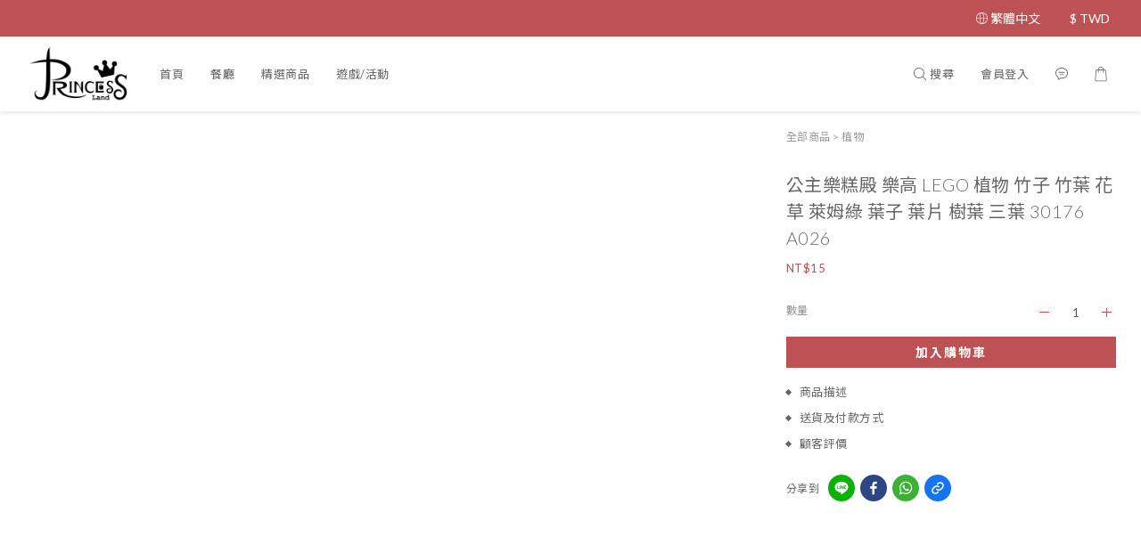

--- FILE ---
content_type: text/html; charset=utf-8
request_url: https://www.princessbrick.com/products/princessland-lego-lime-plant-brick-round-1-x-1-with-3-bamboo-leaves
body_size: 74910
content:
<!DOCTYPE html>
<html lang="zh-hant"><head>  <!-- prefetch dns -->
<meta http-equiv="x-dns-prefetch-control" content="on">
<link rel="dns-prefetch" href="https://cdn.shoplineapp.com">
<link rel="preconnect" href="https://cdn.shoplineapp.com" crossorigin>
<link rel="dns-prefetch" href="https://shoplineimg.com">
<link rel="preconnect" href="https://shoplineimg.com">
<link rel="dns-prefetch" href="https://shoplineimg.com">
<link rel="preconnect" href="https://shoplineimg.com" title="image-service-origin">

  <link rel="preload" href="https://cdn.shoplineapp.com/s/javascripts/currencies.js" as="script">




      <link rel="preload" as="image" href="https://shoplineimg.com/5d78afa2177f09000179fc52/6239ac45a136360011ff348d/800x.webp?source_format=png" media="(max-height: 950px)">

<!-- Wrap what we need here -->


<!-- SEO -->
  
    <title ng-non-bindable>公主樂糕殿 樂高 LEGO 植物 竹子 竹葉 花 草 萊姆綠 葉子 葉片 樹葉 三葉 30176 A026</title>

  <meta name="description" content="">




<!-- Meta -->
  

    <meta property="og:title" content="公主樂糕殿 樂高 LEGO 植物 竹子 竹葉 花 草 萊姆綠 葉子 葉片 樹葉 三葉 30176 A026">

  <meta property="og:type" content="product"/>

    <meta property="og:url" content="https://www.princessbrick.com/products/princessland-lego-lime-plant-brick-round-1-x-1-with-3-bamboo-leaves">
    <link rel="canonical" href="https://www.princessbrick.com/products/princessland-lego-lime-plant-brick-round-1-x-1-with-3-bamboo-leaves">

  <meta property="og:description" content="">

    <meta property="og:image" content="https://img.shoplineapp.com/media/image_clips/6239ac45a136360011ff348d/original.png?1647946820">
    <meta name="thumbnail" content="https://img.shoplineapp.com/media/image_clips/6239ac45a136360011ff348d/original.png?1647946820">

    <meta property="fb:app_id" content="">



    <script type="application/ld+json">
    {"@context":"https://schema.org","@type":"WebSite","name":"公主樂糕殿","url":"https://www.princessbrick.com"}
    </script>


<!-- locale meta -->


  <meta name="viewport" content="width=device-width, initial-scale=1.0, viewport-fit=cover">
<meta name="mobile-web-app-capable" content="yes">
<meta name="format-detection" content="telephone=no" />
<meta name="google" value="notranslate">

<!-- Shop icon -->
  <link rel="shortcut icon" type="image/png" href="https://img.shoplineapp.com/media/image_clips/61ee521d4db4a2002604dee0/original.png?1643008541">




<!--- Site Ownership Data -->
<!--- Site Ownership Data End-->

<!-- Styles -->


        <link rel="stylesheet" media="all" href="https://cdn.shoplineapp.com/assets/common-898e3d282d673c037e3500beff4d8e9de2ee50e01c27252b33520348e0b17da0.css" onload="" />

        <link rel="stylesheet" media="all" href="https://cdn.shoplineapp.com/assets/theme_sangria-c0bebd0b8931a10fc996232d2f493ff5ad9b6242bbe0f2072fa9532bbd2a81f5.css" onload="" />


        <style>@font-face{font-family:'Lato';font-style:italic;font-weight:100;font-display:swap;src:url(https://cdn.shoplineapp.com/fonts/lato/lato-latin-ext-italic-100.woff2) format("woff2");unicode-range:U+0100-02BA,U+02BD-02C5,U+02C7-02CC,U+02CE-02D7,U+02DD-02FF,U+0304,U+0308,U+0329,U+1D00-1DBF,U+1E00-1E9F,U+1EF2-1EFF,U+2020,U+20A0-20AB,U+20AD-20C0,U+2113,U+2C60-2C7F,U+A720-A7FF}@font-face{font-family:'Lato';font-style:italic;font-weight:100;font-display:swap;src:url(https://cdn.shoplineapp.com/fonts/lato/lato-latin-italic-100.woff2) format("woff2");unicode-range:U+0000-00FF,U+0131,U+0152-0153,U+02BB-02BC,U+02C6,U+02DA,U+02DC,U+0304,U+0308,U+0329,U+2000-206F,U+20AC,U+2122,U+2191,U+2193,U+2212,U+2215,U+FEFF,U+FFFD}@font-face{font-family:'Lato';font-style:italic;font-weight:300;font-display:swap;src:url(https://cdn.shoplineapp.com/fonts/lato/lato-latin-ext-italic-300.woff2) format("woff2");unicode-range:U+0100-02BA,U+02BD-02C5,U+02C7-02CC,U+02CE-02D7,U+02DD-02FF,U+0304,U+0308,U+0329,U+1D00-1DBF,U+1E00-1E9F,U+1EF2-1EFF,U+2020,U+20A0-20AB,U+20AD-20C0,U+2113,U+2C60-2C7F,U+A720-A7FF}@font-face{font-family:'Lato';font-style:italic;font-weight:300;font-display:swap;src:url(https://cdn.shoplineapp.com/fonts/lato/lato-latin-italic-300.woff2) format("woff2");unicode-range:U+0000-00FF,U+0131,U+0152-0153,U+02BB-02BC,U+02C6,U+02DA,U+02DC,U+0304,U+0308,U+0329,U+2000-206F,U+20AC,U+2122,U+2191,U+2193,U+2212,U+2215,U+FEFF,U+FFFD}@font-face{font-family:'Lato';font-style:italic;font-weight:400;font-display:swap;src:url(https://cdn.shoplineapp.com/fonts/lato/lato-latin-ext-italic-400.woff2) format("woff2");unicode-range:U+0100-02BA,U+02BD-02C5,U+02C7-02CC,U+02CE-02D7,U+02DD-02FF,U+0304,U+0308,U+0329,U+1D00-1DBF,U+1E00-1E9F,U+1EF2-1EFF,U+2020,U+20A0-20AB,U+20AD-20C0,U+2113,U+2C60-2C7F,U+A720-A7FF}@font-face{font-family:'Lato';font-style:italic;font-weight:400;font-display:swap;src:url(https://cdn.shoplineapp.com/fonts/lato/lato-latin-italic-400.woff2) format("woff2");unicode-range:U+0000-00FF,U+0131,U+0152-0153,U+02BB-02BC,U+02C6,U+02DA,U+02DC,U+0304,U+0308,U+0329,U+2000-206F,U+20AC,U+2122,U+2191,U+2193,U+2212,U+2215,U+FEFF,U+FFFD}@font-face{font-family:'Lato';font-style:italic;font-weight:700;font-display:swap;src:url(https://cdn.shoplineapp.com/fonts/lato/lato-latin-ext-italic-700.woff2) format("woff2");unicode-range:U+0100-02BA,U+02BD-02C5,U+02C7-02CC,U+02CE-02D7,U+02DD-02FF,U+0304,U+0308,U+0329,U+1D00-1DBF,U+1E00-1E9F,U+1EF2-1EFF,U+2020,U+20A0-20AB,U+20AD-20C0,U+2113,U+2C60-2C7F,U+A720-A7FF}@font-face{font-family:'Lato';font-style:italic;font-weight:700;font-display:swap;src:url(https://cdn.shoplineapp.com/fonts/lato/lato-latin-italic-700.woff2) format("woff2");unicode-range:U+0000-00FF,U+0131,U+0152-0153,U+02BB-02BC,U+02C6,U+02DA,U+02DC,U+0304,U+0308,U+0329,U+2000-206F,U+20AC,U+2122,U+2191,U+2193,U+2212,U+2215,U+FEFF,U+FFFD}@font-face{font-family:'Lato';font-style:italic;font-weight:900;font-display:swap;src:url(https://cdn.shoplineapp.com/fonts/lato/lato-latin-ext-italic-900.woff2) format("woff2");unicode-range:U+0100-02BA,U+02BD-02C5,U+02C7-02CC,U+02CE-02D7,U+02DD-02FF,U+0304,U+0308,U+0329,U+1D00-1DBF,U+1E00-1E9F,U+1EF2-1EFF,U+2020,U+20A0-20AB,U+20AD-20C0,U+2113,U+2C60-2C7F,U+A720-A7FF}@font-face{font-family:'Lato';font-style:italic;font-weight:900;font-display:swap;src:url(https://cdn.shoplineapp.com/fonts/lato/lato-latin-italic-900.woff2) format("woff2");unicode-range:U+0000-00FF,U+0131,U+0152-0153,U+02BB-02BC,U+02C6,U+02DA,U+02DC,U+0304,U+0308,U+0329,U+2000-206F,U+20AC,U+2122,U+2191,U+2193,U+2212,U+2215,U+FEFF,U+FFFD}@font-face{font-family:'Lato';font-style:normal;font-weight:100;font-display:swap;src:url(https://cdn.shoplineapp.com/fonts/lato/lato-latin-ext-normal-100.woff2) format("woff2");unicode-range:U+0100-02BA,U+02BD-02C5,U+02C7-02CC,U+02CE-02D7,U+02DD-02FF,U+0304,U+0308,U+0329,U+1D00-1DBF,U+1E00-1E9F,U+1EF2-1EFF,U+2020,U+20A0-20AB,U+20AD-20C0,U+2113,U+2C60-2C7F,U+A720-A7FF}@font-face{font-family:'Lato';font-style:normal;font-weight:100;font-display:swap;src:url(https://cdn.shoplineapp.com/fonts/lato/lato-latin-normal-100.woff2) format("woff2");unicode-range:U+0000-00FF,U+0131,U+0152-0153,U+02BB-02BC,U+02C6,U+02DA,U+02DC,U+0304,U+0308,U+0329,U+2000-206F,U+20AC,U+2122,U+2191,U+2193,U+2212,U+2215,U+FEFF,U+FFFD}@font-face{font-family:'Lato';font-style:normal;font-weight:300;font-display:swap;src:url(https://cdn.shoplineapp.com/fonts/lato/lato-latin-ext-normal-300.woff2) format("woff2");unicode-range:U+0100-02BA,U+02BD-02C5,U+02C7-02CC,U+02CE-02D7,U+02DD-02FF,U+0304,U+0308,U+0329,U+1D00-1DBF,U+1E00-1E9F,U+1EF2-1EFF,U+2020,U+20A0-20AB,U+20AD-20C0,U+2113,U+2C60-2C7F,U+A720-A7FF}@font-face{font-family:'Lato';font-style:normal;font-weight:300;font-display:swap;src:url(https://cdn.shoplineapp.com/fonts/lato/lato-latin-normal-300.woff2) format("woff2");unicode-range:U+0000-00FF,U+0131,U+0152-0153,U+02BB-02BC,U+02C6,U+02DA,U+02DC,U+0304,U+0308,U+0329,U+2000-206F,U+20AC,U+2122,U+2191,U+2193,U+2212,U+2215,U+FEFF,U+FFFD}@font-face{font-family:'Lato';font-style:normal;font-weight:400;font-display:swap;src:url(https://cdn.shoplineapp.com/fonts/lato/lato-latin-ext-normal-400.woff2) format("woff2");unicode-range:U+0100-02BA,U+02BD-02C5,U+02C7-02CC,U+02CE-02D7,U+02DD-02FF,U+0304,U+0308,U+0329,U+1D00-1DBF,U+1E00-1E9F,U+1EF2-1EFF,U+2020,U+20A0-20AB,U+20AD-20C0,U+2113,U+2C60-2C7F,U+A720-A7FF}@font-face{font-family:'Lato';font-style:normal;font-weight:400;font-display:swap;src:url(https://cdn.shoplineapp.com/fonts/lato/lato-latin-normal-400.woff2) format("woff2");unicode-range:U+0000-00FF,U+0131,U+0152-0153,U+02BB-02BC,U+02C6,U+02DA,U+02DC,U+0304,U+0308,U+0329,U+2000-206F,U+20AC,U+2122,U+2191,U+2193,U+2212,U+2215,U+FEFF,U+FFFD}@font-face{font-family:'Lato';font-style:normal;font-weight:700;font-display:swap;src:url(https://cdn.shoplineapp.com/fonts/lato/lato-latin-ext-normal-700.woff2) format("woff2");unicode-range:U+0100-02BA,U+02BD-02C5,U+02C7-02CC,U+02CE-02D7,U+02DD-02FF,U+0304,U+0308,U+0329,U+1D00-1DBF,U+1E00-1E9F,U+1EF2-1EFF,U+2020,U+20A0-20AB,U+20AD-20C0,U+2113,U+2C60-2C7F,U+A720-A7FF}@font-face{font-family:'Lato';font-style:normal;font-weight:700;font-display:swap;src:url(https://cdn.shoplineapp.com/fonts/lato/lato-latin-normal-700.woff2) format("woff2");unicode-range:U+0000-00FF,U+0131,U+0152-0153,U+02BB-02BC,U+02C6,U+02DA,U+02DC,U+0304,U+0308,U+0329,U+2000-206F,U+20AC,U+2122,U+2191,U+2193,U+2212,U+2215,U+FEFF,U+FFFD}@font-face{font-family:'Lato';font-style:normal;font-weight:900;font-display:swap;src:url(https://cdn.shoplineapp.com/fonts/lato/lato-latin-ext-normal-900.woff2) format("woff2");unicode-range:U+0100-02BA,U+02BD-02C5,U+02C7-02CC,U+02CE-02D7,U+02DD-02FF,U+0304,U+0308,U+0329,U+1D00-1DBF,U+1E00-1E9F,U+1EF2-1EFF,U+2020,U+20A0-20AB,U+20AD-20C0,U+2113,U+2C60-2C7F,U+A720-A7FF}@font-face{font-family:'Lato';font-style:normal;font-weight:900;font-display:swap;src:url(https://cdn.shoplineapp.com/fonts/lato/lato-latin-normal-900.woff2) format("woff2");unicode-range:U+0000-00FF,U+0131,U+0152-0153,U+02BB-02BC,U+02C6,U+02DA,U+02DC,U+0304,U+0308,U+0329,U+2000-206F,U+20AC,U+2122,U+2191,U+2193,U+2212,U+2215,U+FEFF,U+FFFD}
</style><style>@font-face{font-family:'Nanum Myeongjo';font-style:normal;font-weight:400;font-display:swap;src:url(https://cdn.shoplineapp.com/fonts/nanum-myeongjo/nanum-myeongjo-normal-400.woff2) format("woff2")}@font-face{font-family:'Nanum Myeongjo';font-style:normal;font-weight:700;font-display:swap;src:url(https://cdn.shoplineapp.com/fonts/nanum-myeongjo/nanum-myeongjo-normal-700.woff2) format("woff2")}@font-face{font-family:'Nanum Myeongjo';font-style:normal;font-weight:800;font-display:swap;src:url(https://cdn.shoplineapp.com/fonts/nanum-myeongjo/nanum-myeongjo-normal-800.woff2) format("woff2")}
</style><link rel="dns-prefetch" href="https://fonts.googleapis.com"><link rel="preconnect" href="https://fonts.googleapis.com"><link rel="dns-prefetch" href="https://fonts.gstatic.com"><link rel="preconnect" href="https://fonts.gstatic.com" crossorigin="true"><script>
  window.addEventListener('load', function() {
    const link = document.createElement('link');
    link.rel = 'stylesheet';
    link.href = 'https://fonts.googleapis.com/css2?family=Noto+Sans+TC:wght@400;700&family=Noto+Serif+TC:wght@400;700&display=swap';
    link.media = 'print';
    link.onload = () => {
      link.media = 'all';
    }
    document.head.appendChild(link);
  });
</script>

    <style>
      .product-available-info .product-available-info-time,.ProductList-select .select-limit li.active,.ProductList-select .select-sort li:hover,.ProductList-select .select-filter li:hover,.NavigationBar.mod-desktop .NavigationBar-optionMenus .NavigationBar-actionMenu-dropdown .List-item:hover,.NavigationBar.mod-desktop .NavigationBar-mainMenus .List-item:hover>a,.member-content-center .btn:not(.btn-success):not(.btn-buy-now):hover,.member-content-center .member-profile-save:hover,.QuickCart-modal .product-info .price-sale,.QuickCart-modal .product-info .price-regular,.QuickCart-modal .not-same-price,.QuickCart-modal .out-of-stock,.ProductDetail-container .price-sale,.ProductDetail-container .price-regular,.ProductDetail-container .checkout-label,.QuickCart-modal .promotion-wrap .Product-promotions-tag span,.ProductDetail-container .promotion-wrap .Product-promotions-tag span,.ProductDetail-container .Product-promotions-tag span,.post-categories-pannel__block-list a:hover,.PostList .List-item:not(:nth-child(5n+1)):hover .List-item-date,.PostList .List-item:not(:nth-child(5n+1)):hover .List-item-title,.PromotionCart-panel .PromotionCart-header .cart-header-label>span b,.PromotionCart-panel .PromotionCart-content .product-content .price-details,.ProductList-categoryMenu .List-item .Label:hover,.ProductList-container .left-c-box .List-item .third-layer-label:hover,.product-review-container .primary-color-hover.disabled,.member-center-coupon-nav .active,.ProductList-select category-filter-button .advance-filter-button:hover,.category-advance-filter .filter-data .expend-toggle:hover,.category-advance-filter .filter-data .filter-item label:hover,.facebook-banner .fa-times,.facebook-banner .wording,sl-list-page-wishlist-button .plp-wishlist-button .fa-heart,.product-set-basket .highlight-label,.product-set-quick-cart-modal .highlight-label,.text-primary-color,.text-primary-color a,.text-primary-color a:hover,.price__badge,.member-center-profile__submit-button:hover,.member-center-profile__retry-button:hover,.member-center-profile__member-referral-modal-button:hover,.member-center-profile__email-verification-modal-button:hover,.variation-open-button{color:#BD5153}.product-item .info-box .price-sale,.Product-item .Product-info .is-sale,.pagination>li.active a,.pagination>li.active a:hover,.pagination>li.active a:focus,.basic-popover-mobile .member-referral-link,.basic-popover-mobile .member-referral-link:hover{color:#BD5153 !important}form[name="messageForm"] #btn-form-submit-modal,.CartPanel #btn-checkout,.coupon-card-image{background:#BD5153}.NavigationBar-optionMenus,.sl-goto-top:hover,.member-price-tag,.product-customized-labels,.NavigationBar.mod-desktop .js-sticky-cart-button-container.nav-desktop .btn-cart-fixed:not(.btn-buy-now):not(.is-active):not(.available-time-disabled),#MenuPanel .MenuPanel-action,.CartPanel-toggleButton .Cart-count:after,.btn-color-primary,.member-profile-save,.QuickCart-modal .form-quantity button:hover .fa,.QuickCart-modal .quantity-container button:hover .fa,.ProductDetail-container .form-quantity button:hover .fa,.ProductDetail-container .quantity-container button:hover .fa,.QuickCart-modal .btn-custom:not(.btn-buy-now),.ProductDetail-container .btn-custom:not(.btn-buy-now),.PromotionCart-panel .PromotionCart-header .panel-header-content .cart-chkt-btn,.PromotionCart-panel .cart-item-container .product-content .input-group .btn-default:hover .fa,.product-review-button .btn-primary,.category-advance-filter .apply-button,.product-set-quantity-label,.basket-cart-panel .basket-cart-panel-header .progress-bar .progress-bar-content,.member-center-profile__submit-button,.member-center-profile__retry-button,.member-center-profile__member-referral-modal-button,.member-center-profile__email-verification-modal-button{background-color:#BD5153}.basic-popover-desktop .body .action-button,#get-welcome-member-referral-credits .body .continue{background-color:#BD5153 !important}.product-available-info,.product-available-info .product-available-info-time,.btn-color-primary,.btn-color-primary:hover,.member-profile-save,.member-profile-save:hover,.QuickCart-modal .promotion-wrap .Product-promotions,.ProductDetail-container .promotion-wrap .Product-promotions,.QuickCart-modal .form-quantity button:after,.QuickCart-modal .form-quantity button:before,.QuickCart-modal .quantity-container button:after,.QuickCart-modal .quantity-container button:before,.ProductDetail-container .form-quantity button:after,.ProductDetail-container .form-quantity button:before,.ProductDetail-container .quantity-container button:after,.ProductDetail-container .quantity-container button:before,variation-label-selector .variation-label:hover,variation-label-selector .variation-label.variation-label--selected,.PromotionCart-panel .cart-item-container .product-content .input-group .btn-default:after,.PromotionCart-panel .cart-item-container .product-content .input-group .btn-default:before,.product-review-button .btn-primary,.category-advance-filter .filter-data .expend-toggle:hover .advance-filter-icon.close-icon,.category-advance-filter .filter-data .expend-toggle:hover .advance-filter-icon.open-icon,.category-advance-filter .filter-data .filter-price-range input:focus,.category-advance-filter .filter-data .filter-price-range input:hover,.member-center-profile__submit-button,.member-center-profile__retry-button,.member-center-profile__member-referral-modal-button,.member-center-profile__email-verification-modal-button,.member-center-profile__submit-button:hover,.member-center-profile__retry-button:hover,.member-center-profile__member-referral-modal-button:hover,.member-center-profile__email-verification-modal-button:hover{border-color:#BD5153}.search-noresult .Product-searchField-form,variation-selector .Variation-border.selected,variation-selector .Variation-border:hover,.basic-popover-desktop .body .action-button,#get-welcome-member-referral-credits .body .continue,.checkout-coupon-list-card:hover>.checkout-coupon-list-card-body,.product-list-variant-selector-item.selected-variation>.product-list-variant-selector-image:after{border-color:#BD5153 !important}.NavigationBar.mod-desktop .NavigationBar-mainMenus .NavigationBar-actionMenu .search-bar .search-panel .Product-searchField-form,#SearchPanel .Product-searchField-form{border-bottom-color:#BD5153}.NavigationBar.mod-desktop .NavigationBar-mainMenus .List-item:hover>a svg,.PostList .icon-blog,.product-available-info-icon .icon-clock,.ProductList-select category-filter-button .advance-filter-button:hover svg{fill:#BD5153}.customer-review-bar-color:before,.review-comment-author-avatar:before{background-color:#BD5153}.ProductList-select category-filter-button .advance-filter-button:hover{border-bottom:1px solid #BD5153}.multi-checkout-confirm .multi-checkout-confirm__delivery_notice{color:#BD5153}.multi-checkout-confirm .multi-checkout-confirm__delivery_notice:before,.multi-checkout-confirm .multi-checkout-confirm__delivery_notice:after{background-color:#BD5153}#checkout-object__section .checkout-object__info_cart-header{color:#BD5153}#checkout-object__section .checkout-object__info_cart-header .icon-basket{fill:#BD5153}#signup-login-page .solid-btn:not([disabled]){background-color:#BD5153;border-color:#BD5153}#signup-login-page .solid-btn:not([disabled]):hover{color:#fff;background-color:#BD5153;border-color:#BD5153}#signup-login-page .solid-btn[data-loading]{background-color:#BD5153;border-color:#BD5153}#signup-login-page .outline-btn:not([disabled]){color:#BD5153;border-color:#BD5153}#signup-login-page .outline-btn:not([disabled]):hover{color:#fff;background-color:#BD5153;border-color:#BD5153}#signup-login-page .outline-btn[data-loading]{color:#BD5153;border-color:#BD5153}.price__badge::after{background-color:#BD5153}.member-center-profile__submit-button:hover,.member-center-profile__retry-button:hover,.member-center-profile__member-referral-modal-button:hover,.member-center-profile__email-verification-modal-button:hover{background-color:#fff}

      .NavigationBar.mod-desktop .NavigationBar-optionMenus .NavigationBar-optionMenu-list .NavigationBar-actionMenu-dropdown,.NavigationBar.mod-desktop .NavigationBar-optionMenus .sl-language-chooser-wrapper,.NavigationBar.mod-desktop .NavigationBar-actionMenu .search-bar .search-panel,.CartPanel .CartPanel-header{background:#fffafa}.MenuPanel{background:#fffafa !important}.NavigationBar.mod-desktop .NavigationBar-mainMenus .NavigationBar-mainMenu .Second-layer,.NavigationBar.mod-desktop .js-sticky-cart-button-container.nav-desktop,.QuickCart-modal .form-quantity button .fa,.QuickCart-modal .quantity-container button .fa,.ProductDetail-container .form-quantity button .fa,.ProductDetail-container .quantity-container button .fa,.ProductDetail-container .checkout-label,post-categories-mobile-pannel.sidr,.PostList .List-item-no-image,.PostList:not(.normalShow) .List-item:nth-child(5n+1),.PromotionCart-panel .cart-item-container .product-content .input-group .btn-default .fa{background-color:#fffafa}.NavigationBar.mod-desktop .NavigationBar-mainMenus .NavigationBar-mainMenu .First-layer .List-item.NavigationBar-nestedList.active a:after,.NavigationBar.mod-desktop .NavigationBar-optionMenus .NavigationBar-optionMenu-list .dropdown-toggle:after,.NavigationBar.mod-desktop .NavigationBar-actionMenu .search-bar:hover .NavigationBar-actionMenu-button:after{border-bottom-color:#fffafa}.NavigationBar.mod-desktop .NavigationBar-actionMenu .cart-panel.active .NavigationBar-actionMenu-button:after{border-color:#fffafa !important}.QuickCart-modal .promotion-wrap .Product-promotions-tag .Product-promotion-wrap,.ProductDetail-container .promotion-wrap .Product-promotions-tag .Product-promotion-wrap{background-image:linear-gradient(#fff 0%, rgba(255,255,255,0.298) 27%, #fffafa 27%, #fffafa 100%)}

      .ProductDetail-container .checkout-label{border-color:#b14345}.ProductDetail-container .ProductDetail-description p{margin-bottom:0px;line-height:18px}

    </style>
    <style>
      *,.sidr{font-family:"Lato", "Noto Sans TC", "Noto Sans SC", "Mitr", "Ubuntu", "PingFang TC", "PingFang SC", "Microsoft JhengHei", "Microsoft YaHei", "Hiragino Sans GB", "Helvetica", "Roboto", "Arial", sans-serif}

    </style>







  <link rel="stylesheet" media="all" href="https://cdn.shoplineapp.com/packs/css/intl_tel_input-0d9daf73.chunk.css" />








<script type="text/javascript">
  window.mainConfig = JSON.parse('{\"sessionId\":\"\",\"merchantId\":\"5d78afa2177f09000179fc52\",\"appCoreHost\":\"shoplineapp.com\",\"assetHost\":\"https://cdn.shoplineapp.com/packs/\",\"apiBaseUrl\":\"http://shoplineapp.com\",\"eventTrackApi\":\"https://events.shoplytics.com/api\",\"frontCommonsApi\":\"https://front-commons.shoplineapp.com/api\",\"appendToUrl\":\"\",\"env\":\"production\",\"merchantData\":{\"_id\":\"5d78afa2177f09000179fc52\",\"addon_limit_enabled\":true,\"base_country_code\":\"TW\",\"base_currency\":{\"id\":\"twd\",\"iso_code\":\"TWD\",\"alternate_symbol\":\"NT$\",\"name\":\"New Taiwan Dollar\",\"symbol_first\":true,\"subunit_to_unit\":1},\"base_currency_code\":\"TWD\",\"beta_feature_keys\":[],\"brand_home_url\":\"https://www.princessbrick.com\",\"checkout_setting\":{\"enable_membership_autocheck\":true,\"enable_subscription_autocheck\":false,\"enforce_user_login_on_checkout\":false,\"enable_sc_fast_checkout\":false,\"multi_checkout\":{\"enabled\":false}},\"current_plan_key\":\"basket\",\"current_theme_key\":\"sangria\",\"delivery_option_count\":8,\"enabled_stock_reminder\":true,\"handle\":\"princessbrick\",\"instagram_access_token\":\"\",\"instagram_id\":\"\",\"invoice_activation\":\"inactive\",\"is_image_service_enabled\":true,\"mobile_logo_media_url\":\"https://img.shoplineapp.com/media/image_clips/61ee51e43a042500112ed09f/original.png?1643008484\",\"name\":\"公主樂糕殿\",\"order_setting\":{\"stock_reminder_activation\":\"true\",\"default_out_of_stock_reminder\":true,\"enabled_location_id\":true},\"payment_method_count\":6,\"product_setting\":{\"enabled_product_review\":true,\"variation_display\":\"dropdown\",\"price_range_enabled\":true,\"preorder_add_to_cart_button_display\":\"depend_on_stock\"},\"promotion_setting\":{\"multi_order_discount_strategy\":\"order_or_tier_promotion\",\"order_gift_threshold_mode\":\"after_price_discounts\",\"order_free_shipping_threshold_mode\":\"after_all_discounts\",\"category_item_gift_threshold_mode\":\"before_discounts\",\"category_item_free_shipping_threshold_mode\":\"before_discounts\"},\"rollout_keys\":[\"2FA_google_authenticator\",\"3_layer_category\",\"3_layer_navigation\",\"3_layer_variation\",\"711_CB_13countries\",\"711_CB_pickup_TH\",\"711_c2b_report_v2\",\"711_cross_delivery\",\"AdminCancelRecurringSubscription_V1\",\"MC_manual_order\",\"MO_Apply_Coupon_Code\",\"StaffCanBeDeleted_V1\",\"SummaryStatement_V1\",\"UTM_export\",\"UTM_register\",\"abandoned_cart_notification\",\"add_system_fontstyle\",\"add_to_cart_revamp\",\"addon_products_limit_10\",\"addon_quantity\",\"address_format_batch2\",\"address_format_jp\",\"address_format_my\",\"address_format_us\",\"address_format_vn\",\"admin_app_extension\",\"admin_clientele_profile\",\"admin_custom_domain\",\"admin_image_service\",\"admin_logistic_bank_account\",\"admin_manual_order\",\"admin_realtime\",\"admin_vietnam_dong\",\"adminapp_order_form\",\"adminapp_wa_contacts_list\",\"ads_system_new_tab\",\"adyen_my_sc\",\"affiliate_by_product\",\"affiliate_dashboard\",\"alipay_hk_sc\",\"android_pos_agent_clockin_n_out\",\"android_pos_purchase_order_partial_in_storage\",\"android_pos_save_send_receipt\",\"android_pos_v2_force_upgrade_version_1-50-0_date_2025-08-30\",\"app_categories_filtering\",\"app_multiplan\",\"app_subscription_prorated_billing\",\"apps_store\",\"apps_store_blog\",\"apps_store_fb_comment\",\"apps_store_wishlist\",\"appstore_free_trial\",\"archive_order_data\",\"archive_order_ui\",\"assign_products_to_category\",\"auth_flow_revamp\",\"auto_credit_percentage\",\"auto_credit_recurring\",\"auto_reply_comment\",\"auto_save_sf_plus_address\",\"availability_buy_online_pickup_instore\",\"availability_preview_buy_online_pickup_instore\",\"back_in_stock_notify\",\"basket_comparising_link_CNY\",\"basket_comparising_link_HKD\",\"basket_comparising_link_TWD\",\"basket_invoice_field\",\"basket_pricing_page_cny\",\"basket_pricing_page_hkd\",\"basket_pricing_page_myr\",\"basket_pricing_page_sgd\",\"basket_pricing_page_thb\",\"basket_pricing_page_twd\",\"basket_pricing_page_usd\",\"basket_pricing_page_vnd\",\"basket_subscription_coupon\",\"basket_subscription_email\",\"bianco_setting\",\"bidding_select_product\",\"bing_ads\",\"birthday_format_v2\",\"block_gtm_for_lighthouse\",\"blog\",\"blog_app\",\"blog_revamp_admin\",\"blog_revamp_admin_category\",\"blog_revamp_doublewrite\",\"blog_revamp_related_products\",\"blog_revamp_shop_category\",\"blog_revamp_singleread\",\"breadcrumb\",\"broadcast_advanced_filters\",\"broadcast_analytics\",\"broadcast_clone\",\"broadcast_email_html\",\"broadcast_facebook_template\",\"broadcast_line_template\",\"broadcast_unsubscribe_email\",\"bulk_action_customer\",\"bulk_action_product\",\"bulk_import_multi_lang\",\"bulk_payment_delivery_setting\",\"bulk_printing_labels_711C2C\",\"bulk_update_dynamic_fields\",\"bulk_update_job\",\"bulk_update_new_fields\",\"bulk_update_product_download_with_filter\",\"bulk_update_tag\",\"bundle_group\",\"bundle_page\",\"bundle_promotion_apply_enhancement\",\"bundle_stackable\",\"buy_button\",\"buy_now_button\",\"callback_service\",\"cancel_order_by_customer\",\"cancel_order_by_customer_v2\",\"cart_addon_condition\",\"cart_addon_limit\",\"cart_use_product_service\",\"cart_uuid\",\"category_banner_multiple\",\"category_limit_unlimited\",\"category_sorting\",\"channel_fb\",\"channel_integration\",\"channel_line\",\"channel_shopee\",\"charge_shipping_fee_by_product_qty\",\"chat_widget\",\"chat_widget_facebook\",\"chat_widget_livechat\",\"checkout_membercheckbox_toggle\",\"checkout_setting\",\"cn_pricing_page_2019\",\"combine_orders_app\",\"component_h1_tag\",\"connect_new_facebookpage\",\"consolidated_billing\",\"cookie_consent\",\"country_code\",\"coupon_center_back_to_cart\",\"create_staff_revamp\",\"credit_amount_condition_hidden\",\"credit_installment_payment_fee_hidden\",\"credit_point_triggerpoint\",\"crm_email_custom\",\"crm_notify_preview\",\"crm_sms_custom\",\"crm_sms_notify\",\"cross_shop_tracker\",\"custom_css\",\"custom_home_delivery_tw\",\"custom_notify\",\"custom_order_export\",\"customer_advanced_filter\",\"customer_custom_field_limit_5\",\"customer_data_secure\",\"customer_edit\",\"customer_export_v2\",\"customer_group\",\"customer_group_analysis\",\"customer_group_filter_p2\",\"customer_group_filter_p3\",\"customer_group_regenerate\",\"customer_import_50000_failure_report\",\"customer_import_v2\",\"customer_import_v3\",\"customer_list\",\"customer_new_report\",\"customer_search_match\",\"customer_tag\",\"dashboard_v2\",\"dashboard_v2_revamp\",\"date_picker_v2\",\"deep_link_support_linepay\",\"deep_link_support_payme\",\"deep_search\",\"default_theme_ultrachic\",\"delivery_time\",\"delivery_time_with_quantity\",\"design_submenu\",\"dev_center_app_store\",\"disable_footer_brand\",\"disable_old_upgrade_reminder\",\"domain_applicable\",\"doris_bien_setting\",\"dusk_setting\",\"ec_order_unlimit\",\"ecpay_expirydate\",\"ecpay_payment_gateway\",\"einvoice_bulk_update\",\"einvoice_edit\",\"einvoice_newlogic\",\"email_credit_expire_notify\",\"email_custom\",\"email_member_forget_password_notify\",\"email_member_register_notify\",\"email_order_notify\",\"email_verification\",\"enable_body_script\",\"enable_calculate_api_promotion_apply\",\"enable_calculate_api_promotion_filter\",\"enable_cart_api\",\"enable_cart_service\",\"enable_corejs_splitting\",\"enable_lazysizes_image_tag\",\"enable_new_css_bundle\",\"enable_order_status_callback_revamp_for_promotion\",\"enable_order_status_callback_revamp_for_storefront\",\"enable_promotion_usage_record\",\"enable_shopjs_splitting\",\"enhanced_catalog_feed\",\"execute_shipment_permission\",\"export_inventory_report_v2\",\"express_cart\",\"express_checkout_pages\",\"facebook_ads\",\"facebook_dia\",\"facebook_line_promotion_notify\",\"facebook_login\",\"facebook_messenger_subscription\",\"facebook_notify\",\"facebook_pixel_manager\",\"fb_comment_app\",\"fb_entrance_optimization\",\"fb_feed_unlimit\",\"fb_group\",\"fb_multi_category_feed\",\"fb_pixel_matching\",\"fb_pixel_v2\",\"fb_post_management\",\"fb_product_set\",\"fb_ssapi\",\"fb_sub_button\",\"fbe_oe\",\"fbe_shop\",\"fbe_v2\",\"fbe_v2_edit\",\"feature_alttag_phase1\",\"feature_alttag_phase2\",\"fm_order_receipt\",\"fmt_c2c_newlabel\",\"fmt_revision\",\"footer_builder\",\"footer_builder_new\",\"form_builder\",\"form_builder_access\",\"form_builder_user_management\",\"form_builder_v2_elements\",\"form_builder_v2_receiver\",\"form_builder_v2_report\",\"get_promotions_by_cart\",\"gift_shipping_promotion_discount_condition\",\"gifts_limit_10\",\"gmv_revamp\",\"godaddy\",\"google_ads_api\",\"google_ads_manager\",\"google_analytics_4\",\"google_analytics_manager\",\"google_dynamic_remarketing_tag\",\"google_enhanced_conversions\",\"google_preorder_feed\",\"google_product_category_3rdlayer\",\"google_recaptcha\",\"google_remarketing_manager\",\"google_signup_login\",\"google_tag_manager\",\"gp_tw_sc\",\"group_url_bind_post_live\",\"h2_tag_phase1\",\"hct_logistics_bills_report\",\"hidden_product\",\"hidden_product_p2\",\"hide_credit_point_record_balance\",\"hk_pricing_page_2019\",\"hkd_pricing_page_disabled_2020\",\"ig_browser_notify\",\"ig_live\",\"ig_login_entrance\",\"ig_new_api\",\"image_gallery\",\"image_gallery_p2\",\"image_host_by_region\",\"image_limit_100000\",\"image_limit_30000\",\"image_widget_mobile\",\"increase_variation_limit\",\"instagram_create_post\",\"instagram_post_sales\",\"instant_order_form\",\"integrated_label_711\",\"integrated_sfexpress\",\"integration_one\",\"inventory_change_reason\",\"inventory_search_v2\",\"job_api_products_export\",\"job_api_user_export\",\"job_product_import\",\"jquery_v3\",\"kingsman_v2_setting\",\"layout_engine_service_kingsman_blogs\",\"layout_engine_service_kingsman_member_center\",\"layout_engine_service_kingsman_promotions\",\"line_ads_tag\",\"line_broadcast\",\"line_login\",\"line_login_mobile\",\"line_point_cpa_tag\",\"line_shopping_new_fields\",\"live_after_keyword\",\"live_announce_bids\",\"live_announce_buyer\",\"live_bidding\",\"live_bulk_checkoutlink\",\"live_bulk_edit\",\"live_checkout_notification\",\"live_checkout_notification_all\",\"live_checkout_notification_message\",\"live_comment_discount\",\"live_comment_robot\",\"live_create_product_v2\",\"live_crosspost\",\"live_dashboard_product\",\"live_event_discount\",\"live_fb_group\",\"live_fhd_video\",\"live_general_settings\",\"live_group_event\",\"live_host_panel\",\"live_ig_messenger_broadcast\",\"live_ig_product_recommend\",\"live_im_switch\",\"live_keyword_switch\",\"live_line_broadcast\",\"live_line_multidisplay\",\"live_luckydraw_enhancement\",\"live_messenger_broadcast\",\"live_order_block\",\"live_print_advanced\",\"live_product_recommend\",\"live_shopline_keyword\",\"live_stream_settings\",\"locale_revamp\",\"logistic_bill_v2_711_b2c\",\"logistic_bill_v2_711_c2c\",\"logo_favicon\",\"luckydraw_products\",\"luckydraw_qualification\",\"manual_activation\",\"manual_order\",\"manual_order_7-11\",\"manual_order_ec_to_sc\",\"manually_bind_post\",\"mc-history-instant\",\"mc_711crossborder\",\"mc_ad_tag\",\"mc_assign_message\",\"mc_auto_bind_member\",\"mc_autoreply_question\",\"mc_broadcast\",\"mc_bulk_read\",\"mc_chatbot_template\",\"mc_delete_message\",\"mc_edit_cart\",\"mc_history_instant\",\"mc_history_post\",\"mc_im\",\"mc_inbox_autoreply\",\"mc_instant_notifications\",\"mc_invoicetitle_optional\",\"mc_keyword_autotagging\",\"mc_line_broadcast\",\"mc_line_cart\",\"mc_logistics_hct\",\"mc_logistics_tcat\",\"mc_manage_blacklist\",\"mc_mark_todo\",\"mc_new_menu\",\"mc_phone_tag\",\"mc_reminder_unpaid\",\"mc_reply_pic\",\"mc_setting_message\",\"mc_setting_orderform\",\"mc_shop_message_refactor\",\"mc_sort_waitingtime\",\"mc_sort_waitingtime_new\",\"mc_tw_invoice\",\"media_gcp_upload\",\"member_center_profile_revamp\",\"member_import_notify\",\"member_info_reward\",\"member_info_reward_subscription\",\"member_password_setup_notify\",\"membership_tier_double_write\",\"memebr_center_point_credit_revamp\",\"menu_limit_100\",\"menu_limit_unlimited\",\"merchant_automatic_payment_setting\",\"message_center_v3\",\"message_revamp\",\"mo_remove_discount\",\"mobile_and_email_signup\",\"mobile_signup_p2\",\"modularize_address_format\",\"molpay_credit_card\",\"multi_lang\",\"multicurrency\",\"my_pricing_page_2019\",\"myapp_reauth_alert\",\"myr_pricing_page_disabled_2020\",\"new_app_subscription\",\"new_layout_for_mobile_and_pc\",\"new_onboarding_flow\",\"new_return_management\",\"new_settings_apply_all_promotion\",\"new_signup_flow\",\"new_sinopac_3d\",\"notification_custom_sending_time\",\"npb_theme_philia\",\"npb_widget_font_size_color\",\"ob_revamp\",\"ob_sgstripe\",\"ob_twecpay\",\"oceanpay\",\"old_fbe_removal\",\"onboarding_basketplan\",\"onboarding_handle\",\"one_new_filter\",\"one_page_store\",\"one_page_store_1000\",\"one_page_store_checkout\",\"one_page_store_clone\",\"one_page_store_product_set\",\"online_credit_redemption_toggle\",\"online_store_design\",\"online_store_design_setup_guide_basketplan\",\"order_add_to_cart\",\"order_archive_calculation_revamp_crm_amount\",\"order_archive_calculation_revamp_crm_member\",\"order_archive_product_testing\",\"order_archive_testing\",\"order_archive_testing_crm\",\"order_archive_testing_order_details\",\"order_archive_testing_return_order\",\"order_confirmation_slip_upload\",\"order_custom_field_limit_5\",\"order_custom_notify\",\"order_decoupling_product_revamp\",\"order_export_366day\",\"order_export_v2\",\"order_filter_shipped_date\",\"order_message_broadcast\",\"order_new_source\",\"order_promotion_split\",\"order_search_custom_field\",\"order_search_sku\",\"order_select_across_pages\",\"order_sms_notify\",\"order_split\",\"order_status_non_automation\",\"order_status_tag_color\",\"order_tag\",\"orderemail_new_logic\",\"other_custom_notify\",\"out_of_stock_order\",\"page_builder_revamp\",\"page_builder_revamp_theme_setting\",\"page_builder_section_cache_enabled\",\"page_builder_widget_accordion\",\"page_builder_widget_blog\",\"page_builder_widget_category\",\"page_builder_widget_collage\",\"page_builder_widget_countdown\",\"page_builder_widget_custom_liquid\",\"page_builder_widget_instagram\",\"page_builder_widget_product_text\",\"page_builder_widget_subscription\",\"page_builder_widget_video\",\"page_limit_unlimited\",\"page_view_cache\",\"pakpobox\",\"payme\",\"payment_condition\",\"payment_fee_config\",\"payment_image\",\"payment_slip_notify\",\"paypal_upgrade\",\"pdp_image_lightbox\",\"pdp_image_lightbox_icon\",\"pending_subscription\",\"philia_setting\",\"pickup_remember_store\",\"plp_label_wording\",\"plp_product_seourl\",\"plp_variation_selector\",\"plp_wishlist\",\"pos_only_product_settings\",\"pos_retail_store_price\",\"pos_setup_guide_basketplan\",\"post_cancel_connect\",\"post_commerce_stack_comment\",\"post_fanpage_luckydraw\",\"post_fb_group\",\"post_general_setting\",\"post_lock_pd\",\"post_sales_dashboard\",\"postsale_auto_reply\",\"postsale_create_post\",\"postsale_ig_auto_reply\",\"postsales_connect_multiple_posts\",\"preorder_limit\",\"preset_publish\",\"product_available_time\",\"product_cost_permission\",\"product_feed_info\",\"product_feed_manager_availability\",\"product_feed_revamp\",\"product_index_v2\",\"product_info\",\"product_limit_1000\",\"product_limit_unlimited\",\"product_log_v2\",\"product_page_limit_10\",\"product_quantity_update\",\"product_recommendation_abtesting\",\"product_revamp_doublewrite\",\"product_revamp_singleread\",\"product_review_import\",\"product_review_import_installable\",\"product_review_plp\",\"product_search\",\"product_set_revamp\",\"product_set_v2_enhancement\",\"product_summary\",\"promotion_blacklist\",\"promotion_filter_by_date\",\"promotion_first_purchase_channel\",\"promotion_hour\",\"promotion_limit_100\",\"promotion_minitem\",\"promotion_page\",\"promotion_page_seo_button\",\"promotion_record_archive_test\",\"quick_answer\",\"recaptcha_reset_pw\",\"redirect_301_settings\",\"rejected_bill_reminder\",\"remove_fblike_sc\",\"repay_cookie\",\"replace_janus_interface\",\"replace_lms_old_oa_interface\",\"reports\",\"revert_credit_p2\",\"revert_credit_status\",\"sales_dashboard\",\"sangria_setting\",\"sc_advanced_keyword\",\"sc_alipay_standard\",\"sc_atm\",\"sc_auto_bind_member\",\"sc_autodetect_address\",\"sc_autodetect_paymentslip\",\"sc_autoreply_icebreaker\",\"sc_clearcart\",\"sc_clearcart_all\",\"sc_comment_label\",\"sc_comment_list\",\"sc_conversations_statistics_sunset\",\"sc_download_adminapp\",\"sc_group_pm_commentid\",\"sc_group_webhook\",\"sc_intercom\",\"sc_list_search\",\"sc_mo_711emap\",\"sc_outstock_msg\",\"sc_overall_statistics_api_v3\",\"sc_pickup\",\"sc_product_set\",\"sc_product_variation\",\"sc_slp_subscription_promotion\",\"sc_standard\",\"sc_store_pickup\",\"sc_wa_message_report\",\"scheduled_home_page\",\"search_function_image_gallery\",\"security_center\",\"select_all_customer\",\"select_all_inventory\",\"session_expiration_period\",\"setup_guide_basketplan\",\"sfexpress_centre\",\"sfexpress_eflocker\",\"sfexpress_service\",\"sfexpress_store\",\"sg_onboarding_currency\",\"share_cart_link\",\"shop_builder_plp\",\"shop_category_filter\",\"shop_category_filter_bulk_action\",\"shop_product_search_rate_limit\",\"shop_related_recaptcha\",\"shop_template_advanced_setting\",\"shopback_cashback\",\"shopline_captcha\",\"shopline_email_captcha\",\"shopline_product_reviews\",\"shoplytics_api_ordersales_v4\",\"shoplytics_api_psa_wide_table\",\"shoplytics_benchmark\",\"shoplytics_broadcast_api_v3\",\"shoplytics_channel_store_permission\",\"shoplytics_credit_analysis\",\"shoplytics_customer_refactor_api_v3\",\"shoplytics_date_picker_v2\",\"shoplytics_event_realtime_refactor_api_v3\",\"shoplytics_events_api_v3\",\"shoplytics_export_flex\",\"shoplytics_homepage_v2\",\"shoplytics_invoices_api_v3\",\"shoplytics_lite\",\"shoplytics_membership_tier_growth\",\"shoplytics_orders_api_v3\",\"shoplytics_ordersales_v3\",\"shoplytics_payments_api_v3\",\"shoplytics_product_revamp_api_v3\",\"shoplytics_promotions_api_v3\",\"shoplytics_psa_multi_stores_export\",\"shoplytics_psa_sub_categories\",\"shoplytics_rfim_enhancement_v3\",\"shoplytics_session_metrics\",\"shoplytics_staff_api_v3\",\"shoplytics_to_hd\",\"shopping_session_enabled\",\"signin_register_revamp\",\"skya_setting\",\"sl_logistics_bulk_action\",\"sl_logistics_fmt_freeze\",\"sl_logistics_modularize\",\"sl_payment_alipay\",\"sl_payment_cc\",\"sl_payment_standard_v2\",\"sl_payment_type_check\",\"sl_payments_apple_pay\",\"sl_payments_cc_promo\",\"sl_payments_my_cc\",\"sl_payments_my_fpx\",\"sl_payments_sg_cc\",\"sl_payments_tw_cc\",\"sl_pos_admin_cancel_order\",\"sl_pos_admin_delete_order\",\"sl_pos_admin_inventory_transfer\",\"sl_pos_admin_order_archive_testing\",\"sl_pos_admin_purchase_order\",\"sl_pos_admin_register_shift\",\"sl_pos_admin_staff\",\"sl_pos_agent_by_channel\",\"sl_pos_agent_clockin_n_out\",\"sl_pos_agent_performance\",\"sl_pos_android_A4_printer\",\"sl_pos_android_check_cart_items_with_local_db\",\"sl_pos_android_order_reduction\",\"sl_pos_android_receipt_enhancement\",\"sl_pos_app_order_archive_testing\",\"sl_pos_app_transaction_filter_enhance\",\"sl_pos_apps_store\",\"sl_pos_bugfender_log_reduction\",\"sl_pos_bulk_import_update_enhancement\",\"sl_pos_check_duplicate_create_order\",\"sl_pos_convert_order_to_cart_by_snapshot\",\"sl_pos_customerID_duplicate_check\",\"sl_pos_customer_info_enhancement\",\"sl_pos_customized_price\",\"sl_pos_disable_touchid_unlock\",\"sl_pos_discount\",\"sl_pos_einvoice_refactor\",\"sl_pos_feature_permission\",\"sl_pos_force_upgrade_1-109-0\",\"sl_pos_force_upgrade_1-110-1\",\"sl_pos_from_Swift_to_OC\",\"sl_pos_iOS_A4_printer\",\"sl_pos_iOS_app_transaction_filter_enhance\",\"sl_pos_iOS_cashier_revamp_cart\",\"sl_pos_iOS_cashier_revamp_product_list\",\"sl_pos_iPadOS_version_upgrade_remind_16_0_0\",\"sl_pos_initiate_couchbase\",\"sl_pos_inventory_count\",\"sl_pos_inventory_count_difference_reason\",\"sl_pos_inventory_count_for_selected_products\",\"sl_pos_inventory_feature_module\",\"sl_pos_inventory_transfer_insert_enhancement\",\"sl_pos_inventory_transfer_request\",\"sl_pos_invoice_product_name_filter\",\"sl_pos_invoice_swiftUI_revamp\",\"sl_pos_invoice_toast_show\",\"sl_pos_ios_receipt_info_enhancement\",\"sl_pos_ios_small_label_enhancement\",\"sl_pos_ios_version_upgrade_remind\",\"sl_pos_itc\",\"sl_pos_logo_terms_and_condition\",\"sl_pos_new_report_customer_analysis\",\"sl_pos_new_report_daily_payment_methods\",\"sl_pos_new_report_overview\",\"sl_pos_new_report_product_preorder\",\"sl_pos_new_report_transaction_detail\",\"sl_pos_no_minimum_age\",\"sl_pos_order_refactor_admin\",\"sl_pos_order_upload_using_pos_service\",\"sl_pos_partial_return\",\"sl_pos_password_setting_refactor\",\"sl_pos_payment\",\"sl_pos_payment_method_picture\",\"sl_pos_payment_method_prioritized_and_hidden\",\"sl_pos_payoff_preorder\",\"sl_pos_product_add_to_cart_refactor\",\"sl_pos_product_variation_ui\",\"sl_pos_purchase_order_onlinestore\",\"sl_pos_purchase_order_partial_in_storage\",\"sl_pos_receipt_information\",\"sl_pos_receipt_preorder_return_enhancement\",\"sl_pos_receipt_swiftUI_revamp\",\"sl_pos_register_shift\",\"sl_pos_report_shoplytics_psi\",\"sl_pos_revert_credit\",\"sl_pos_save_send_receipt\",\"sl_pos_stock_refactor\",\"sl_pos_supplier_refactor\",\"sl_pos_toast_revamp\",\"sl_pos_transaction_conflict\",\"sl_pos_transaction_view_admin\",\"sl_pos_transfer_onlinestore\",\"sl_pos_user_permission\",\"sl_pos_variation_setting_refactor\",\"sl_purchase_order_search_create_enhancement\",\"slp_bank_promotion\",\"slp_product_subscription\",\"slp_remember_credit_card\",\"slp_swap\",\"smart_omo_appstore\",\"smart_product_recommendation\",\"smart_product_recommendation_regular\",\"smart_recommended_related_products\",\"sms_custom\",\"sms_with_shop_name\",\"social_channel_revamp\",\"social_channel_user\",\"social_name_in_order\",\"sso_lang_th\",\"sso_lang_vi\",\"staff_elasticsearch\",\"staff_limit_5\",\"staff_service_migration\",\"static_resource_host_by_region\",\"stop_slp_approvedemail\",\"store_pick_up\",\"storefront_app_extension\",\"storefront_return\",\"stripe_3d_secure\",\"stripe_3ds_cny\",\"stripe_3ds_hkd\",\"stripe_3ds_myr\",\"stripe_3ds_sgd\",\"stripe_3ds_thb\",\"stripe_3ds_usd\",\"stripe_3ds_vnd\",\"stripe_google_pay\",\"stripe_payment_intents\",\"stripe_radar\",\"stripe_subscription_my_account\",\"structured_data\",\"sub_sgstripe\",\"subscription_config_edit\",\"subscription_config_edit_delivery_payment\",\"subscription_currency\",\"tappay_3D_secure\",\"tappay_sdk_v2_3_2\",\"tappay_sdk_v3\",\"tax_inclusive_setting\",\"taxes_settings\",\"tcat_711pickup_sl_logisitics\",\"tcat_logistics_bills_report\",\"tcat_newlabel\",\"th_pricing_page_2020\",\"thb_pricing_page_disabled_2020\",\"theme_bianco\",\"theme_doris_bien\",\"theme_kingsman_v2\",\"theme_level_3\",\"theme_sangria\",\"theme_ultrachic\",\"tnc-checkbox\",\"toggle_mobile_category\",\"tw_app_shopback_cashback\",\"tw_fm_sms\",\"tw_pricing_page_2019\",\"tw_stripe_subscription\",\"twd_pricing_page_disabled_2020\",\"uc_integration\",\"uc_v2_endpoints\",\"ultra_setting\",\"unified_admin\",\"use_ngram_for_order_search\",\"user_center_social_channel\",\"variant_image_selector\",\"variant_saleprice_cost_weight\",\"variation_label_swatches\",\"varm_setting\",\"vn_pricing_page_2020\",\"vnd_pricing_page_disabled_2020\",\"whatsapp_extension\",\"whatsapp_order_form\",\"whatsapp_orderstatus_toggle\",\"yahoo_dot\",\"zotabox_installable\"],\"shop_default_home_url\":\"https://princessbrick.shoplineapp.com\",\"shop_status\":\"open\",\"show_sold_out\":false,\"sl_payment_merchant_id\":\"2265142247047696384\",\"supported_languages\":[\"en\",\"zh-hant\"],\"tags\":[\"other\"],\"time_zone\":\"Asia/Taipei\",\"updated_at\":\"2026-01-11T04:44:10.862Z\",\"user_setting\":{\"_id\":\"5d78afa21f55ac2392910096\",\"created_at\":\"2019-09-11T08:26:10.816Z\",\"data\":{\"general_fields\":[{\"type\":\"gender\",\"options\":{\"order\":{\"include\":\"false\",\"required\":\"false\"},\"signup\":{\"include\":\"false\",\"required\":\"false\"},\"profile\":{\"include\":\"false\",\"required\":\"false\"}}},{\"type\":\"birthday\",\"options\":{\"order\":{\"include\":\"false\",\"required\":\"false\"},\"signup\":{\"include\":\"false\",\"required\":\"false\"},\"profile\":{\"include\":\"false\",\"required\":\"false\"}}}],\"minimum_age_limit\":\"13\",\"facebook_login\":{\"status\":\"inactive\"},\"enable_facebook_comment\":\"\",\"facebook_comment\":\"\",\"line_login\":{\"status\":\"inactive\"},\"recaptcha_signup\":{\"status\":\"false\",\"site_key\":\"\"},\"email_verification\":{\"status\":\"true\"},\"login_with_verification\":{\"status\":\"true\"},\"upgrade_reminder\":\"\",\"enable_user_credit\":true,\"signup_method\":\"email\",\"sms_verification\":{\"status\":\"false\"},\"member_info_reward\":{\"enabled\":false,\"coupons\":{\"enabled\":false}}},\"item_type\":\"\",\"key\":\"users\",\"name\":null,\"owner_id\":\"5d78afa2177f09000179fc52\",\"owner_type\":\"Merchant\",\"publish_status\":\"published\",\"status\":\"active\",\"updated_at\":\"2023-05-03T07:48:47.595Z\",\"value\":null}},\"localeData\":{\"loadedLanguage\":{\"name\":\"繁體中文\",\"code\":\"zh-hant\"},\"supportedLocales\":[{\"name\":\"English\",\"code\":\"en\"},{\"name\":\"繁體中文\",\"code\":\"zh-hant\"}]},\"currentUser\":null,\"themeSettings\":{\"theme_color\":\"simple.blue\",\"background_pattern\":\"bg.blustripes.blue\",\"mobile_categories_removed\":false,\"categories_collapsed\":true,\"mobile_categories_collapsed\":true,\"image_fill\":false,\"hide_language_selector\":false,\"is_multicurrency_enabled\":true,\"show_promotions_on_product\":false,\"enabled_quick_cart\":false,\"opens_in_new_tab\":true,\"category_page\":\"48\",\"plp_wishlist\":false,\"buy_now_background\":\"fb7813\",\"buy_now_button\":{\"enabled\":false,\"color\":\"fb7813\"},\"primary_background\":\"668959\",\"enable_gdpr_cookies_banner\":false,\"variation_image_selector_enabled\":false,\"variation_image_selector_variation\":1,\"plp_variation_selector\":{\"enabled\":false,\"show_variation\":1},\"primary-color\":\"BD5153\",\"font-family\":\"Lato,Noto Sans TC,Noto Sans SC,Mitr\",\"hover\":\"swanky.box\",\"header_mode\":\"centered\"},\"isMultiCurrencyEnabled\":true,\"features\":{\"plans\":{\"free\":{\"member_price\":false,\"cart_addon\":false,\"google_analytics_ecommerce\":false,\"membership\":false,\"shopline_logo\":true,\"user_credit\":{\"manaul\":false,\"auto\":false},\"variant_image_selector\":false},\"standard\":{\"member_price\":false,\"cart_addon\":false,\"google_analytics_ecommerce\":false,\"membership\":false,\"shopline_logo\":true,\"user_credit\":{\"manaul\":false,\"auto\":false},\"variant_image_selector\":false},\"starter\":{\"member_price\":false,\"cart_addon\":false,\"google_analytics_ecommerce\":false,\"membership\":false,\"shopline_logo\":true,\"user_credit\":{\"manaul\":false,\"auto\":false},\"variant_image_selector\":false},\"pro\":{\"member_price\":false,\"cart_addon\":false,\"google_analytics_ecommerce\":false,\"membership\":false,\"shopline_logo\":false,\"user_credit\":{\"manaul\":false,\"auto\":false},\"variant_image_selector\":false},\"business\":{\"member_price\":false,\"cart_addon\":false,\"google_analytics_ecommerce\":true,\"membership\":true,\"shopline_logo\":false,\"user_credit\":{\"manaul\":false,\"auto\":false},\"facebook_comments_plugin\":true,\"variant_image_selector\":false},\"basic\":{\"member_price\":false,\"cart_addon\":false,\"google_analytics_ecommerce\":false,\"membership\":false,\"shopline_logo\":false,\"user_credit\":{\"manaul\":false,\"auto\":false},\"variant_image_selector\":false},\"basic2018\":{\"member_price\":false,\"cart_addon\":false,\"google_analytics_ecommerce\":false,\"membership\":false,\"shopline_logo\":true,\"user_credit\":{\"manaul\":false,\"auto\":false},\"variant_image_selector\":false},\"sc\":{\"member_price\":false,\"cart_addon\":false,\"google_analytics_ecommerce\":true,\"membership\":false,\"shopline_logo\":true,\"user_credit\":{\"manaul\":false,\"auto\":false},\"facebook_comments_plugin\":true,\"facebook_chat_plugin\":true,\"variant_image_selector\":false},\"advanced\":{\"member_price\":false,\"cart_addon\":false,\"google_analytics_ecommerce\":true,\"membership\":false,\"shopline_logo\":false,\"user_credit\":{\"manaul\":false,\"auto\":false},\"facebook_comments_plugin\":true,\"facebook_chat_plugin\":true,\"variant_image_selector\":false},\"premium\":{\"member_price\":true,\"cart_addon\":true,\"google_analytics_ecommerce\":true,\"membership\":true,\"shopline_logo\":false,\"user_credit\":{\"manaul\":true,\"auto\":true},\"google_dynamic_remarketing\":true,\"facebook_comments_plugin\":true,\"facebook_chat_plugin\":true,\"wish_list\":true,\"facebook_messenger_subscription\":true,\"product_feed\":true,\"express_checkout\":true,\"variant_image_selector\":true},\"enterprise\":{\"member_price\":true,\"cart_addon\":true,\"google_analytics_ecommerce\":true,\"membership\":true,\"shopline_logo\":false,\"user_credit\":{\"manaul\":true,\"auto\":true},\"google_dynamic_remarketing\":true,\"facebook_comments_plugin\":true,\"facebook_chat_plugin\":true,\"wish_list\":true,\"facebook_messenger_subscription\":true,\"product_feed\":true,\"express_checkout\":true,\"variant_image_selector\":true},\"crossborder\":{\"member_price\":true,\"cart_addon\":true,\"google_analytics_ecommerce\":true,\"membership\":true,\"shopline_logo\":false,\"user_credit\":{\"manaul\":true,\"auto\":true},\"google_dynamic_remarketing\":true,\"facebook_comments_plugin\":true,\"facebook_chat_plugin\":true,\"wish_list\":true,\"facebook_messenger_subscription\":true,\"product_feed\":true,\"express_checkout\":true,\"variant_image_selector\":true},\"o2o\":{\"member_price\":true,\"cart_addon\":true,\"google_analytics_ecommerce\":true,\"membership\":true,\"shopline_logo\":false,\"user_credit\":{\"manaul\":true,\"auto\":true},\"google_dynamic_remarketing\":true,\"facebook_comments_plugin\":true,\"facebook_chat_plugin\":true,\"wish_list\":true,\"facebook_messenger_subscription\":true,\"product_feed\":true,\"express_checkout\":true,\"subscription_product\":true,\"variant_image_selector\":true}}},\"requestCountry\":\"US\",\"trackerEventData\":{\"Product ID\":\"6239aca79cb28f002fda0a45\"},\"isRecaptchaEnabled\":false,\"isRecaptchaEnterprise\":true,\"recaptchaEnterpriseSiteKey\":\"6LeMcv0hAAAAADjAJkgZLpvEiuc6migO0KyLEadr\",\"recaptchaEnterpriseCheckboxSiteKey\":\"6LfQVEEoAAAAAAzllcvUxDYhfywH7-aY52nsJ2cK\",\"recaptchaSiteKey\":\"6LeMcv0hAAAAADjAJkgZLpvEiuc6migO0KyLEadr\",\"currencyData\":{\"supportedCurrencies\":[{\"name\":\"$ HKD\",\"symbol\":\"$\",\"iso_code\":\"hkd\"},{\"name\":\"P MOP\",\"symbol\":\"P\",\"iso_code\":\"mop\"},{\"name\":\"¥ CNY\",\"symbol\":\"¥\",\"iso_code\":\"cny\"},{\"name\":\"$ TWD\",\"symbol\":\"$\",\"iso_code\":\"twd\"},{\"name\":\"$ USD\",\"symbol\":\"$\",\"iso_code\":\"usd\"},{\"name\":\"$ SGD\",\"symbol\":\"$\",\"iso_code\":\"sgd\"},{\"name\":\"€ EUR\",\"symbol\":\"€\",\"iso_code\":\"eur\"},{\"name\":\"$ AUD\",\"symbol\":\"$\",\"iso_code\":\"aud\"},{\"name\":\"£ GBP\",\"symbol\":\"£\",\"iso_code\":\"gbp\"},{\"name\":\"₱ PHP\",\"symbol\":\"₱\",\"iso_code\":\"php\"},{\"name\":\"RM MYR\",\"symbol\":\"RM\",\"iso_code\":\"myr\"},{\"name\":\"฿ THB\",\"symbol\":\"฿\",\"iso_code\":\"thb\"},{\"name\":\"د.إ AED\",\"symbol\":\"د.إ\",\"iso_code\":\"aed\"},{\"name\":\"¥ JPY\",\"symbol\":\"¥\",\"iso_code\":\"jpy\"},{\"name\":\"$ BND\",\"symbol\":\"$\",\"iso_code\":\"bnd\"},{\"name\":\"₩ KRW\",\"symbol\":\"₩\",\"iso_code\":\"krw\"},{\"name\":\"Rp IDR\",\"symbol\":\"Rp\",\"iso_code\":\"idr\"},{\"name\":\"₫ VND\",\"symbol\":\"₫\",\"iso_code\":\"vnd\"},{\"name\":\"$ CAD\",\"symbol\":\"$\",\"iso_code\":\"cad\"}],\"requestCountryCurrencyCode\":\"TWD\"},\"previousUrl\":\"\",\"checkoutLandingPath\":\"/cart\",\"webpSupported\":true,\"pageType\":\"products-show\",\"paypalCnClientId\":\"AYVtr8kMzEyRCw725vQM_-hheFyo1FuWeaup4KPSvU1gg44L-NG5e2PNcwGnMo2MLCzGRg4eVHJhuqBP\",\"efoxPayVersion\":\"1.0.60\",\"universalPaymentSDKUrl\":\"https://cdn.myshopline.com\",\"shoplinePaymentCashierSDKUrl\":\"https://cdn.myshopline.com/pay/paymentElement/1.7.1/index.js\",\"shoplinePaymentV2Env\":\"prod\",\"shoplinePaymentGatewayEnv\":\"prod\",\"currentPath\":\"/products/princessland-lego-lime-plant-brick-round-1-x-1-with-3-bamboo-leaves\",\"isExceedCartLimitation\":null,\"familyMartEnv\":\"prod\",\"familyMartConfig\":{\"cvsname\":\"familymart.shoplineapp.com\"},\"familyMartFrozenConfig\":{\"cvsname\":\"familymartfreeze.shoplineapp.com\",\"cvslink\":\"https://familymartfreeze.shoplineapp.com/familymart_freeze_callback\",\"emap\":\"https://ecmfme.map.com.tw/ReceiveOrderInfo.aspx\"},\"pageIdentifier\":\"product_detail\",\"staticResourceHost\":\"https://static.shoplineapp.com/\",\"facebookAppId\":\"467428936681900\",\"facebookSdkVersion\":\"v2.7\",\"criteoAccountId\":null,\"criteoEmail\":null,\"shoplineCaptchaEnv\":\"prod\",\"shoplineCaptchaPublicKey\":\"MIGfMA0GCSqGSIb3DQEBAQUAA4GNADCBiQKBgQCUXpOVJR72RcVR8To9lTILfKJnfTp+f69D2azJDN5U9FqcZhdYfrBegVRKxuhkwdn1uu6Er9PWV4Tp8tRuHYnlU+U72NRpb0S3fmToXL3KMKw/4qu2B3EWtxeh/6GPh3leTvMteZpGRntMVmJCJdS8PY1CG0w6QzZZ5raGKXQc2QIDAQAB\",\"defaultBlockedSmsCountries\":\"PS,MG,KE,AO,KG,UG,AZ,ZW,TJ,NG,GT,DZ,BD,BY,AF,LK,MA,EH,MM,EG,LV,OM,LT,UA,RU,KZ,KH,LY,ML,MW,IR,EE\"}');
</script>

  <script
    src="https://browser.sentry-cdn.com/6.8.0/bundle.tracing.min.js"
    integrity="sha384-PEpz3oi70IBfja8491RPjqj38s8lBU9qHRh+tBurFb6XNetbdvlRXlshYnKzMB0U"
    crossorigin="anonymous"
    defer
  ></script>
  <script
    src="https://browser.sentry-cdn.com/6.8.0/captureconsole.min.js"
    integrity="sha384-FJ5n80A08NroQF9DJzikUUhiCaQT2rTIYeJyHytczDDbIiejfcCzBR5lQK4AnmVt"
    crossorigin="anonymous"
    defer
  ></script>

<script>
  function sriOnError (event) {
    if (window.Sentry) window.Sentry.captureException(event);

    var script = document.createElement('script');
    var srcDomain = new URL(this.src).origin;
    script.src = this.src.replace(srcDomain, '');
    if (this.defer) script.setAttribute("defer", "defer");
    document.getElementsByTagName('head')[0].insertBefore(script, null);
  }
</script>

<script>window.lazySizesConfig={},Object.assign(window.lazySizesConfig,{lazyClass:"sl-lazy",loadingClass:"sl-lazyloading",loadedClass:"sl-lazyloaded",preloadClass:"sl-lazypreload",errorClass:"sl-lazyerror",iframeLoadMode:"1",loadHidden:!1});</script>
<script>!function(e,t){var a=t(e,e.document,Date);e.lazySizes=a,"object"==typeof module&&module.exports&&(module.exports=a)}("undefined"!=typeof window?window:{},function(e,t,a){"use strict";var n,i;if(function(){var t,a={lazyClass:"lazyload",loadedClass:"lazyloaded",loadingClass:"lazyloading",preloadClass:"lazypreload",errorClass:"lazyerror",autosizesClass:"lazyautosizes",fastLoadedClass:"ls-is-cached",iframeLoadMode:0,srcAttr:"data-src",srcsetAttr:"data-srcset",sizesAttr:"data-sizes",minSize:40,customMedia:{},init:!0,expFactor:1.5,hFac:.8,loadMode:2,loadHidden:!0,ricTimeout:0,throttleDelay:125};for(t in i=e.lazySizesConfig||e.lazysizesConfig||{},a)t in i||(i[t]=a[t])}(),!t||!t.getElementsByClassName)return{init:function(){},cfg:i,noSupport:!0};var s,o,r,l,c,d,u,f,m,y,h,z,g,v,p,C,b,A,E,_,w,M,N,x,L,W,S,B,T,F,R,D,k,H,O,P,$,q,I,U,j,G,J,K,Q,V=t.documentElement,X=e.HTMLPictureElement,Y="addEventListener",Z="getAttribute",ee=e[Y].bind(e),te=e.setTimeout,ae=e.requestAnimationFrame||te,ne=e.requestIdleCallback,ie=/^picture$/i,se=["load","error","lazyincluded","_lazyloaded"],oe={},re=Array.prototype.forEach,le=function(e,t){return oe[t]||(oe[t]=new RegExp("(\\s|^)"+t+"(\\s|$)")),oe[t].test(e[Z]("class")||"")&&oe[t]},ce=function(e,t){le(e,t)||e.setAttribute("class",(e[Z]("class")||"").trim()+" "+t)},de=function(e,t){var a;(a=le(e,t))&&e.setAttribute("class",(e[Z]("class")||"").replace(a," "))},ue=function(e,t,a){var n=a?Y:"removeEventListener";a&&ue(e,t),se.forEach(function(a){e[n](a,t)})},fe=function(e,a,i,s,o){var r=t.createEvent("Event");return i||(i={}),i.instance=n,r.initEvent(a,!s,!o),r.detail=i,e.dispatchEvent(r),r},me=function(t,a){var n;!X&&(n=e.picturefill||i.pf)?(a&&a.src&&!t[Z]("srcset")&&t.setAttribute("srcset",a.src),n({reevaluate:!0,elements:[t]})):a&&a.src&&(t.src=a.src)},ye=function(e,t){return(getComputedStyle(e,null)||{})[t]},he=function(e,t,a){for(a=a||e.offsetWidth;a<i.minSize&&t&&!e._lazysizesWidth;)a=t.offsetWidth,t=t.parentNode;return a},ze=(l=[],c=r=[],d=function(){var e=c;for(c=r.length?l:r,s=!0,o=!1;e.length;)e.shift()();s=!1},u=function(e,a){s&&!a?e.apply(this,arguments):(c.push(e),o||(o=!0,(t.hidden?te:ae)(d)))},u._lsFlush=d,u),ge=function(e,t){return t?function(){ze(e)}:function(){var t=this,a=arguments;ze(function(){e.apply(t,a)})}},ve=function(e){var t,n=0,s=i.throttleDelay,o=i.ricTimeout,r=function(){t=!1,n=a.now(),e()},l=ne&&o>49?function(){ne(r,{timeout:o}),o!==i.ricTimeout&&(o=i.ricTimeout)}:ge(function(){te(r)},!0);return function(e){var i;(e=!0===e)&&(o=33),t||(t=!0,(i=s-(a.now()-n))<0&&(i=0),e||i<9?l():te(l,i))}},pe=function(e){var t,n,i=99,s=function(){t=null,e()},o=function(){var e=a.now()-n;e<i?te(o,i-e):(ne||s)(s)};return function(){n=a.now(),t||(t=te(o,i))}},Ce=(_=/^img$/i,w=/^iframe$/i,M="onscroll"in e&&!/(gle|ing)bot/.test(navigator.userAgent),N=0,x=0,L=0,W=-1,S=function(e){L--,(!e||L<0||!e.target)&&(L=0)},B=function(e){return null==E&&(E="hidden"==ye(t.body,"visibility")),E||!("hidden"==ye(e.parentNode,"visibility")&&"hidden"==ye(e,"visibility"))},T=function(e,a){var n,i=e,s=B(e);for(p-=a,A+=a,C-=a,b+=a;s&&(i=i.offsetParent)&&i!=t.body&&i!=V;)(s=(ye(i,"opacity")||1)>0)&&"visible"!=ye(i,"overflow")&&(n=i.getBoundingClientRect(),s=b>n.left&&C<n.right&&A>n.top-1&&p<n.bottom+1);return s},R=ve(F=function(){var e,a,s,o,r,l,c,d,u,y,z,_,w=n.elements;if(n.extraElements&&n.extraElements.length>0&&(w=Array.from(w).concat(n.extraElements)),(h=i.loadMode)&&L<8&&(e=w.length)){for(a=0,W++;a<e;a++)if(w[a]&&!w[a]._lazyRace)if(!M||n.prematureUnveil&&n.prematureUnveil(w[a]))q(w[a]);else if((d=w[a][Z]("data-expand"))&&(l=1*d)||(l=x),y||(y=!i.expand||i.expand<1?V.clientHeight>500&&V.clientWidth>500?500:370:i.expand,n._defEx=y,z=y*i.expFactor,_=i.hFac,E=null,x<z&&L<1&&W>2&&h>2&&!t.hidden?(x=z,W=0):x=h>1&&W>1&&L<6?y:N),u!==l&&(g=innerWidth+l*_,v=innerHeight+l,c=-1*l,u=l),s=w[a].getBoundingClientRect(),(A=s.bottom)>=c&&(p=s.top)<=v&&(b=s.right)>=c*_&&(C=s.left)<=g&&(A||b||C||p)&&(i.loadHidden||B(w[a]))&&(m&&L<3&&!d&&(h<3||W<4)||T(w[a],l))){if(q(w[a]),r=!0,L>9)break}else!r&&m&&!o&&L<4&&W<4&&h>2&&(f[0]||i.preloadAfterLoad)&&(f[0]||!d&&(A||b||C||p||"auto"!=w[a][Z](i.sizesAttr)))&&(o=f[0]||w[a]);o&&!r&&q(o)}}),k=ge(D=function(e){var t=e.target;t._lazyCache?delete t._lazyCache:(S(e),ce(t,i.loadedClass),de(t,i.loadingClass),ue(t,H),fe(t,"lazyloaded"))}),H=function(e){k({target:e.target})},O=function(e,t){var a=e.getAttribute("data-load-mode")||i.iframeLoadMode;0==a?e.contentWindow.location.replace(t):1==a&&(e.src=t)},P=function(e){var t,a=e[Z](i.srcsetAttr);(t=i.customMedia[e[Z]("data-media")||e[Z]("media")])&&e.setAttribute("media",t),a&&e.setAttribute("srcset",a)},$=ge(function(e,t,a,n,s){var o,r,l,c,d,u;(d=fe(e,"lazybeforeunveil",t)).defaultPrevented||(n&&(a?ce(e,i.autosizesClass):e.setAttribute("sizes",n)),r=e[Z](i.srcsetAttr),o=e[Z](i.srcAttr),s&&(c=(l=e.parentNode)&&ie.test(l.nodeName||"")),u=t.firesLoad||"src"in e&&(r||o||c),d={target:e},ce(e,i.loadingClass),u&&(clearTimeout(y),y=te(S,2500),ue(e,H,!0)),c&&re.call(l.getElementsByTagName("source"),P),r?e.setAttribute("srcset",r):o&&!c&&(w.test(e.nodeName)?O(e,o):e.src=o),s&&(r||c)&&me(e,{src:o})),e._lazyRace&&delete e._lazyRace,de(e,i.lazyClass),ze(function(){var t=e.complete&&e.naturalWidth>1;u&&!t||(t&&ce(e,i.fastLoadedClass),D(d),e._lazyCache=!0,te(function(){"_lazyCache"in e&&delete e._lazyCache},9)),"lazy"==e.loading&&L--},!0)}),q=function(e){if(!e._lazyRace){var t,a=_.test(e.nodeName),n=a&&(e[Z](i.sizesAttr)||e[Z]("sizes")),s="auto"==n;(!s&&m||!a||!e[Z]("src")&&!e.srcset||e.complete||le(e,i.errorClass)||!le(e,i.lazyClass))&&(t=fe(e,"lazyunveilread").detail,s&&be.updateElem(e,!0,e.offsetWidth),e._lazyRace=!0,L++,$(e,t,s,n,a))}},I=pe(function(){i.loadMode=3,R()}),j=function(){m||(a.now()-z<999?te(j,999):(m=!0,i.loadMode=3,R(),ee("scroll",U,!0)))},{_:function(){z=a.now(),n.elements=t.getElementsByClassName(i.lazyClass),f=t.getElementsByClassName(i.lazyClass+" "+i.preloadClass),ee("scroll",R,!0),ee("resize",R,!0),ee("pageshow",function(e){if(e.persisted){var a=t.querySelectorAll("."+i.loadingClass);a.length&&a.forEach&&ae(function(){a.forEach(function(e){e.complete&&q(e)})})}}),e.MutationObserver?new MutationObserver(R).observe(V,{childList:!0,subtree:!0,attributes:!0}):(V[Y]("DOMNodeInserted",R,!0),V[Y]("DOMAttrModified",R,!0),setInterval(R,999)),ee("hashchange",R,!0),["focus","mouseover","click","load","transitionend","animationend"].forEach(function(e){t[Y](e,R,!0)}),/d$|^c/.test(t.readyState)?j():(ee("load",j),t[Y]("DOMContentLoaded",R),te(j,2e4)),n.elements.length?(F(),ze._lsFlush()):R()},checkElems:R,unveil:q,_aLSL:U=function(){3==i.loadMode&&(i.loadMode=2),I()}}),be=(J=ge(function(e,t,a,n){var i,s,o;if(e._lazysizesWidth=n,n+="px",e.setAttribute("sizes",n),ie.test(t.nodeName||""))for(s=0,o=(i=t.getElementsByTagName("source")).length;s<o;s++)i[s].setAttribute("sizes",n);a.detail.dataAttr||me(e,a.detail)}),K=function(e,t,a){var n,i=e.parentNode;i&&(a=he(e,i,a),(n=fe(e,"lazybeforesizes",{width:a,dataAttr:!!t})).defaultPrevented||(a=n.detail.width)&&a!==e._lazysizesWidth&&J(e,i,n,a))},{_:function(){G=t.getElementsByClassName(i.autosizesClass),ee("resize",Q)},checkElems:Q=pe(function(){var e,t=G.length;if(t)for(e=0;e<t;e++)K(G[e])}),updateElem:K}),Ae=function(){!Ae.i&&t.getElementsByClassName&&(Ae.i=!0,be._(),Ce._())};return te(function(){i.init&&Ae()}),n={cfg:i,autoSizer:be,loader:Ce,init:Ae,uP:me,aC:ce,rC:de,hC:le,fire:fe,gW:he,rAF:ze}});</script>
  <script>!function(e){window.slShadowDomCreate=window.slShadowDomCreate?window.slShadowDomCreate:e}(function(){"use strict";var e="data-shadow-status",t="SL-SHADOW-CONTENT",o={init:"init",complete:"complete"},a=function(e,t,o){if(e){var a=function(e){if(e&&e.target&&e.srcElement)for(var t=e.target||e.srcElement,a=e.currentTarget;t!==a;){if(t.matches("a")){var n=t;e.delegateTarget=n,o.apply(n,[e])}t=t.parentNode}};e.addEventListener(t,a)}},n=function(e){window.location.href.includes("is_preview=2")&&a(e,"click",function(e){e.preventDefault()})},r=function(a){if(a instanceof HTMLElement){var r=!!a.shadowRoot,i=a.previousElementSibling,s=i&&i.tagName;if(!a.getAttribute(e))if(s==t)if(r)console.warn("SL shadow dom warning: The root is aready shadow root");else a.setAttribute(e,o.init),a.attachShadow({mode:"open"}).appendChild(i),n(i),a.slUpdateLazyExtraElements&&a.slUpdateLazyExtraElements(),a.setAttribute(e,o.complete);else console.warn("SL shadow dom warning: The shadow content does not match shadow tag name")}else console.warn("SL shadow dom warning: The root is not HTMLElement")};try{document.querySelectorAll("sl-shadow-root").forEach(function(e){r(e)})}catch(e){console.warn("createShadowDom warning:",e)}});</script>
  <script>!function(){if(window.lazySizes){var e="."+(window.lazySizesConfig?window.lazySizesConfig.lazyClass:"sl-lazy");void 0===window.lazySizes.extraElements&&(window.lazySizes.extraElements=[]),HTMLElement.prototype.slUpdateLazyExtraElements=function(){var n=[];this.shadowRoot&&(n=Array.from(this.shadowRoot.querySelectorAll(e))),n=n.concat(Array.from(this.querySelectorAll(e)));var t=window.lazySizes.extraElements;return 0===n.length||(t&&t.length>0?window.lazySizes.extraElements=t.concat(n):window.lazySizes.extraElements=n,window.lazySizes.loader.checkElems(),this.shadowRoot.addEventListener("lazyloaded",function(e){var n=window.lazySizes.extraElements;if(n&&n.length>0){var t=n.filter(function(n){return n!==e.target});t.length>0?window.lazySizes.extraElements=t:delete window.lazySizes.extraElements}})),n}}else console.warn("Lazysizes warning: window.lazySizes is undefined")}();</script>

  <script src="https://cdn.shoplineapp.com/s/javascripts/currencies.js" defer></script>



<script>
  function generateGlobalSDKObserver(variableName, options = {}) {
    const { isLoaded = (sdk) => !!sdk } = options;
    return {
      [variableName]: {
        funcs: [],
        notify: function() {
          while (this.funcs.length > 0) {
            const func = this.funcs.shift();
            func(window[variableName]);
          }
        },
        subscribe: function(func) {
          if (isLoaded(window[variableName])) {
            func(window[variableName]);
          } else {
            this.funcs.push(func);
          }
          const unsubscribe = function () {
            const index = this.funcs.indexOf(func);
            if (index > -1) {
              this.funcs.splice(index, 1);
            }
          };
          return unsubscribe.bind(this);
        },
      },
    };
  }

  window.globalSDKObserver = Object.assign(
    {},
    generateGlobalSDKObserver('grecaptcha', { isLoaded: function(sdk) { return sdk && sdk.render }}),
    generateGlobalSDKObserver('FB'),
  );
</script>

<style>
  :root {
      --primary-color: #BD5153;

    --cookie-consent-popup-z-index: 1000;
  }
</style>

<script type="text/javascript">
(function(e,t,s,c,n,o,p){e.shoplytics||((p=e.shoplytics=function(){
p.exec?p.exec.apply(p,arguments):p.q.push(arguments)
}).v='2.0',p.q=[],(n=t.createElement(s)).async=!0,
n.src=c,(o=t.getElementsByTagName(s)[0]).parentNode.insertBefore(n,o))
})(window,document,'script','https://cdn.shoplytics.com/js/shoplytics-tracker/latest/shoplytics-tracker.js');
shoplytics('init', 'shop', {
  register: {"merchant_id":"5d78afa2177f09000179fc52","language":"zh-hant"}
});

// for facebook login redirect
if (location.hash === '#_=_') {
  history.replaceState(null, document.title, location.toString().replace(/#_=_$/, ''));
}

function SidrOptions(options) {
  if (options === undefined) { options = {}; }
  this.side = options.side || 'left';
  this.speed = options.speed || 200;
  this.name = options.name;
  this.onOpen = options.onOpen || angular.noop;
  this.onClose = options.onClose || angular.noop;
}
window.SidrOptions = SidrOptions;

window.resizeImages = function(element) {
  var images = (element || document).getElementsByClassName("sl-lazy-image")
  var styleRegex = /background\-image:\ *url\(['"]?(https\:\/\/shoplineimg.com\/[^'"\)]*)+['"]?\)/

  for (var i = 0; i < images.length; i++) {
    var image = images[i]
    try {
      var src = image.getAttribute('src') || image.getAttribute('style').match(styleRegex)[1]
    } catch(e) {
      continue;
    }
    var setBySrc, head, tail, width, height;
    try {
      if (!src) { throw 'Unknown source' }

      setBySrc = !!image.getAttribute('src') // Check if it's setting the image url by "src" or "style"
      var urlParts = src.split("?"); // Fix issue that the size pattern can be in external image url
      var result = urlParts[0].match(/(.*)\/(\d+)?x?(\d+)?(.*)/) // Extract width and height from url (e.g. 1000x1000), putting the rest into head and tail for repackaging back
      head = result[1]
      tail = result[4]
      width = parseInt(result[2], 10);
      height = parseInt(result[3], 10);

      if (!!((width || height) && head != '') !== true) { throw 'Invalid image source'; }
    } catch(e) {
      if (typeof e !== 'string') { console.error(e) }
      continue;
    }

    var segment = parseInt(image.getAttribute('data-resizing-segment') || 200, 10)
    var scale = window.devicePixelRatio > 1 ? 2 : 1

    // Resize by size of given element or image itself
    var refElement = image;
    if (image.getAttribute('data-ref-element')) {
      var selector = image.getAttribute('data-ref-element');
      if (selector.indexOf('.') === 0) {
        refElement = document.getElementsByClassName(image.getAttribute('data-ref-element').slice(1))[0]
      } else {
        refElement = document.getElementById(image.getAttribute('data-ref-element'))
      }
    }
    var offsetWidth = refElement.offsetWidth;
    var offsetHeight = refElement.offsetHeight;
    var refWidth = image.getAttribute('data-max-width') ? Math.min(parseInt(image.getAttribute('data-max-width')), offsetWidth) : offsetWidth;
    var refHeight = image.getAttribute('data-max-height') ? Math.min(parseInt(image.getAttribute('data-max-height')), offsetHeight) : offsetHeight;

    // Get desired size based on view, segment and screen scale
    var resizedWidth = isNaN(width) === false ? Math.ceil(refWidth * scale / segment) * segment : undefined
    var resizedHeight = isNaN(height) === false ? Math.ceil(refHeight * scale / segment) * segment : undefined

    if (resizedWidth || resizedHeight) {
      var newSrc = head + '/' + ((resizedWidth || '') + 'x' + (resizedHeight || '')) + (tail || '') + '?';
      for (var j = 1; j < urlParts.length; j++) { newSrc += urlParts[j]; }
      if (newSrc !== src) {
        if (setBySrc) {
          image.setAttribute('src', newSrc);
        } else {
          image.setAttribute('style', image.getAttribute('style').replace(styleRegex, 'background-image:url('+newSrc+')'));
        }
        image.dataset.size = (resizedWidth || '') + 'x' + (resizedHeight || '');
      }
    }
  }
}

let createDeferredPromise = function() {
  let deferredRes, deferredRej;
  let deferredPromise = new Promise(function(res, rej) {
    deferredRes = res;
    deferredRej = rej;
  });
  deferredPromise.resolve = deferredRes;
  deferredPromise.reject = deferredRej;
  return deferredPromise;
}

// For app extension sdk
window.APP_EXTENSION_SDK_ANGULAR_JS_LOADED = createDeferredPromise();
  window.runTaskInIdle = function runTaskInIdle(task) {
    try {
      if (!task) return;
      task();
    } catch (err) {
      console.error(err);
    }
  }

window.runTaskQueue = function runTaskQueue(queue) {
  if (!queue || queue.length === 0) return;

  const task = queue.shift();
  window.runTaskInIdle(task);

  window.runTaskQueue(queue);
}


window.addEventListener('DOMContentLoaded', function() {

app.value('mainConfig', window.mainConfig);


app.value('flash', {
});

app.value('flash_data', {});
app.constant('imageServiceEndpoint', 'https\:\/\/shoplineimg.com/')
app.constant('staticImageHost', 'static.shoplineapp.com/web')
app.constant('staticResourceHost', 'https://static.shoplineapp.com/')
app.constant('FEATURES_LIMIT', JSON.parse('{\"disable_image_service\":false,\"product_variation_limit\":400,\"paypal_spb_checkout\":false,\"mini_fast_checkout\":false,\"fast_checkout_qty\":false,\"buynow_checkout\":false,\"blog_category\":false,\"blog_post_page_limit\":false,\"shop_category_filter\":true,\"stripe_card_hk\":false,\"bulk_update_tag\":true,\"dynamic_shipping_rate_refactor\":false,\"promotion_reminder\":false,\"promotion_page_reminder\":false,\"modularize_address_format\":true,\"point_redeem_to_cash\":false,\"fb_login_integration\":false,\"product_summary\":true,\"plp_wishlist\":true,\"ec_order_unlimit\":true,\"sc_order_unlimit\":false,\"inventory_search_v2\":true,\"sc_lock_inventory\":false,\"crm_notify_preview\":true,\"plp_variation_selector\":true,\"category_banner_multiple\":true,\"order_confirmation_slip_upload\":true,\"tier_upgrade_v2\":false,\"plp_label_wording\":true,\"order_search_custom_field\":true,\"ig_browser_notify\":true,\"ig_browser_disabled\":false,\"send_product_tag_to_shop\":false,\"ads_system_new_tab\":true,\"payment_image\":true,\"sl_logistics_bulk_action\":true,\"disable_orderconfirmation_mail\":false,\"payment_slip_notify\":true,\"product_set_child_products_limit\":20,\"product_set_limit\":-1,\"sl_payments_hk_promo\":false,\"domain_redirect_ec2\":false,\"affiliate_kol_report\":false,\"applepay_newebpay\":false,\"atm_newebpay\":false,\"cvs_newebpay\":false,\"ec_fast_checkout\":false,\"checkout_setting\":true,\"omise_payment\":false,\"member_password_setup_notify\":true,\"membership_tier_notify\":false,\"auto_credit_notify\":false,\"customer_referral_notify\":false,\"member_points_notify\":false,\"member_import_notify\":true,\"crm_sms_custom\":true,\"crm_email_custom\":true,\"customer_group\":true,\"tier_auto_downgrade\":false,\"scheduled_home_page\":true,\"sc_wa_contacts_list\":false,\"broadcast_to_unsubscribers_sms\":false,\"sc_post_feature\":false,\"google_product_category_3rdlayer\":true,\"purchase_limit_campaign\":false,\"order_item_name_edit\":false,\"block_analytics_request\":false,\"subscription_order_notify\":false,\"fb_domain_verification\":false,\"disable_html5mode\":false,\"einvoice_edit\":true,\"order_search_sku\":true,\"cancel_order_by_customer_v2\":true,\"storefront_pdp_enhancement\":false,\"storefront_plp_enhancement\":false,\"storefront_adv_enhancement\":false,\"product_cost_permission\":true,\"promotion_first_purchase\":false,\"block_gtm_for_lighthouse\":true,\"use_critical_css_liquid\":false,\"flash_price_campaign\":false,\"inventory_change_reason\":true,\"ig_login_entrance\":true,\"contact_us_mobile\":false,\"sl_payment_hk_alipay\":false,\"3_layer_variation\":true,\"einvoice_tradevan\":false,\"order_add_to_cart\":true,\"order_new_source\":true,\"einvoice_bulk_update\":true,\"molpay_alipay_tng\":false,\"fastcheckout_add_on\":false,\"plp_product_seourl\":true,\"country_code\":true,\"sc_keywords\":false,\"bulk_printing_labels_711C2C\":true,\"search_function_image_gallery\":true,\"social_channel_user\":true,\"sc_overall_statistics\":false,\"product_main_images_limit\":12,\"order_custom_notify\":true,\"new_settings_apply_all_promotion\":true,\"new_order_label_711b2c\":false,\"payment_condition\":true,\"store_pick_up\":true,\"other_custom_notify\":true,\"crm_sms_notify\":true,\"sms_custom\":true,\"product_set_revamp\":true,\"charge_shipping_fee_by_product_qty\":true,\"whatsapp_extension\":true,\"new_live_selling\":false,\"tier_member_points\":false,\"fb_broadcast_sc_p2\":false,\"fb_entrance_optimization\":true,\"shopback_cashback\":true,\"bundle_add_type\":false,\"google_ads_api\":true,\"google_analytics_4\":true,\"customer_group_smartrfm_filter\":false,\"shopper_app_entrance\":false,\"enable_cart_service\":true,\"store_crm_pwa\":false,\"store_referral_export_import\":false,\"store_referral_setting\":false,\"delivery_time_with_quantity\":true,\"tier_reward_app_installation\":false,\"tier_reward_app_availability\":false,\"stop_slp_approvedemail\":true,\"google_content_api\":false,\"buy_online_pickup_instore\":false,\"subscription_order_expire_notify\":false,\"payment_octopus\":false,\"payment_hide_hk\":false,\"line_ads_tag\":true,\"get_coupon\":false,\"coupon_notification\":false,\"payme_single_key_migration\":false,\"fb_bdapi\":false,\"mc_sort_waitingtime_new\":true,\"disable_itc\":false,\"sl_payment_alipay\":true,\"sl_pos_sg_gst_on_receipt\":false,\"buyandget_promotion\":false,\"line_login_mobile\":true,\"vulnerable_js_upgrade\":false,\"replace_janus_interface\":true,\"enable_calculate_api_promotion_filter\":true,\"combine_orders\":false,\"tier_reward_app_p2\":false,\"slp_remember_credit_card\":true,\"subscription_promotion\":false,\"lock_cart_sc_product\":false,\"extend_reminder\":false,\"customer_search_match\":true,\"slp_product_subscription\":true,\"customer_group_sendcoupon\":false,\"sl_payments_apple_pay\":true,\"apply_multi_order_discount\":false,\"enable_calculate_api_promotion_apply\":true,\"product_revamp_doublewrite\":true,\"tcat_711pickup_emap\":false,\"page_builder_widget_blog\":true,\"page_builder_widget_accordion\":true,\"page_builder_widget_category\":true,\"page_builder_widget_instagram\":true,\"page_builder_widget_custom_liquid\":true,\"page_builder_widget_product_text\":true,\"page_builder_widget_subscription\":true,\"page_builder_widget_video\":true,\"page_builder_widget_collage\":true,\"npb_theme_sangria\":false,\"npb_theme_philia\":true,\"npb_theme_bianco\":false,\"line_point_cpa_tag\":true,\"affiliate_by_product\":true,\"order_select_across_pages\":true,\"page_builder_widget_count_down\":false,\"deep_link_support_payme\":true,\"deep_link_support_linepay\":true,\"split_order_applied_creditpoint\":false,\"product_review_reward\":false,\"rounding_to_one_decimal\":false,\"disable_image_service_lossy_compression\":false,\"order_status_non_automation\":true,\"member_info_reward\":true,\"order_discount_stackable\":false,\"enable_cart_api\":true,\"product_revamp_singleread\":true,\"deep_search\":true,\"new_plp_initialized\":false,\"shop_builder_plp\":true,\"old_fbe_removal\":true,\"fbig_shop_disabled\":false,\"repay_cookie\":true,\"gift_promotion_condition\":false,\"blog_revamp_singleread\":true,\"blog_revamp_doublewrite\":true,\"credit_condition_tier_limit\":1,\"credit_condition_5_tier_ec\":false,\"credit_condition_50_tier_ec\":false,\"return_order_revamp\":false,\"expand_sku_on_plp\":false,\"sl_pos_shopline_payment_invoice_new_flow\":false,\"cart_uuid\":true,\"credit_campaign_tier\":{\"active_campaign_limit\":-1,\"condition_limit\":3},\"promotion_page\":true,\"bundle_page\":true,\"bulk_update_tag_enhancement\":false,\"use_ngram_for_order_search\":true,\"notification_custom_sending_time\":true,\"promotion_by_platform\":false,\"product_feed_revamp\":true,\"one_page_store\":true,\"one_page_store_limit\":1000,\"one_page_store_clone\":true,\"header_content_security_policy\":false,\"product_set_child_products_required_quantity_limit\":50,\"blog_revamp_admin\":true,\"blog_revamp_posts_limit\":3000,\"blog_revamp_admin_category\":true,\"blog_revamp_shop_category\":true,\"blog_revamp_categories_limit\":10,\"blog_revamp_related_products\":true,\"product_feed_manager\":false,\"product_feed_manager_availability\":true,\"checkout_membercheckbox_toggle\":true,\"youtube_accounting_linking\":false,\"crowdfunding_app\":false,\"prevent_duplicate_orders_tempfix\":false,\"product_review_plp\":true,\"product_attribute_tag_awoo\":false,\"sl_pos_customer_info_enhancement\":true,\"sl_pos_customer_product_preference\":false,\"sl_pos_payment_method_prioritized_and_hidden\":true,\"sl_pos_payment_method_picture\":true,\"facebook_line_promotion_notify\":true,\"sl_admin_purchase_order\":false,\"sl_admin_inventory_transfer\":false,\"sl_admin_supplier\":false,\"sl_admin_inventory_count\":false,\"shopline_captcha\":true,\"shopline_email_captcha\":true,\"layout_engine_service_kingsman_plp\":false,\"layout_engine_service_kingsman_pdp\":false,\"layout_engine_service_kingsman_promotions\":true,\"layout_engine_service_kingsman_blogs\":true,\"layout_engine_service_kingsman_member_center\":true,\"layout_engine_service_varm_plp\":false,\"layout_engine_service_varm_pdp\":false,\"layout_engine_service_varm_promotions\":false,\"layout_engine_service_varm_blogs\":false,\"layout_engine_service_varm_member_center\":false,\"2026_pdp_revamp_mobile_abtesting\":false,\"smart_product_recommendation\":true,\"one_page_store_product_set\":true,\"page_use_product_service\":false,\"price_discount_label_plp\":false,\"pdp_image_lightbox\":true,\"advanced_menu_app\":false,\"smart_product_recommendation_plus\":false,\"sitemap_cache_6hr\":false,\"sitemap_enhance_lang\":false,\"security_center\":true,\"gift_shipping_promotion_discount_condition\":true,\"promotion_first_purchase_channel\":true,\"order_decoupling_product_revamp\":true,\"enable_shopjs_splitting\":true,\"enable_body_script\":true,\"enable_corejs_splitting\":true,\"member_info_reward_subscription\":true,\"session_expiration_period\":true,\"online_credit_redemption_toggle\":true,\"shoplytics_payments_api_v3\":true,\"shoplytics_staff_api_v3\":true,\"shoplytics_invoices_api_v3\":true,\"shoplytics_broadcast_api_v3\":true,\"enable_promotion_usage_record\":true,\"archive_order_ui\":true,\"archive_order_data\":true,\"order_archive_calculation_revamp_crm_amount\":true,\"order_archive_calculation_revamp_crm_member\":true,\"subscription_config_edit_delivery_payment\":true,\"one_page_store_checkout\":true,\"cart_use_product_service\":true,\"order_export_366day\":true,\"promotion_record_archive_test\":true,\"order_archive_testing_return_order\":true,\"order_archive_testing_order_details\":true,\"order_archive_testing\":true,\"promotion_page_seo_button\":true,\"order_archive_testing_crm\":true,\"order_archive_product_testing\":true,\"shoplytics_customer_refactor_api_v3\":true,\"shoplytics_session_metrics\":true,\"product_set_v2_enhancement\":true,\"customer_import_50000_failure_report\":true,\"manual_order_ec_to_sc\":true,\"group_url_bind_post_live\":true,\"shoplytics_product_revamp_api_v3\":true,\"shoplytics_event_realtime_refactor_api_v3\":true,\"shoplytics_ordersales_v3\":true,\"payment_fee_config\":true,\"subscription_config_edit\":true,\"affiliate_dashboard\":true,\"export_inventory_report_v2\":true,\"member_center_profile_revamp\":true,\"enable_new_css_bundle\":true,\"email_custom\":true,\"social_channel_revamp\":true,\"memebr_center_point_credit_revamp\":true,\"customer_data_secure\":true,\"tcat_711pickup_sl_logisitics\":true,\"customer_export_v2\":true,\"shoplytics_channel_store_permission\":true,\"customer_group_analysis\":true,\"slp_bank_promotion\":true,\"google_preorder_feed\":true,\"replace_lms_old_oa_interface\":true,\"bulk_update_job\":true,\"custom_home_delivery_tw\":true,\"birthday_format_v2\":true,\"preorder_limit\":true,\"mobile_and_email_signup\":true,\"sl_payments_cc_promo\":true,\"user_center_social_channel\":true,\"enable_lazysizes_image_tag\":true,\"credit_point_triggerpoint\":true,\"711_CB_pickup_TH\":true,\"cookie_consent\":true,\"customer_group_regenerate\":true,\"customer_group_filter_p3\":true,\"customer_group_filter_p2\":true,\"page_builder_revamp_theme_setting\":true,\"page_builder_revamp\":true,\"social_name_in_order\":true,\"admin_app_extension\":true,\"fb_group\":true,\"711_CB_13countries\":true,\"sl_payment_type_check\":true,\"sl_payment_standard_v2\":true,\"shop_category_filter_bulk_action\":true,\"bulk_action_product\":true,\"bulk_action_customer\":true,\"pos_only_product_settings\":true,\"tax_inclusive_setting\":true,\"one_new_filter\":true,\"order_tag\":true,\"out_of_stock_order\":true,\"cross_shop_tracker\":true,\"sl_logistics_modularize\":true,\"fbe_shop\":true,\"fb_multi_category_feed\":true,\"credit_amount_condition_hidden\":true,\"credit_installment_payment_fee_hidden\":true,\"category_sorting\":true,\"dashboard_v2_revamp\":true,\"customer_tag\":true,\"locale_revamp\":true,\"facebook_notify\":true,\"stripe_payment_intents\":true,\"customer_edit\":true,\"fbe_v2_edit\":true,\"payment\":{\"oceanpay\":true,\"sl_payment\":true,\"payme\":true,\"sl_logistics_fmt_freeze\":true,\"stripe_google_pay\":true},\"fb_pixel_v2\":true,\"fb_feed_unlimit\":true,\"fb_product_set\":true,\"message_center_v3\":true,\"email_credit_expire_notify\":true,\"enhanced_catalog_feed\":true,\"theme_level\":3,\"dusk_setting\":true,\"varm_setting\":true,\"skya_setting\":true,\"philia_setting\":true,\"theme_doris_bien\":true,\"theme_bianco\":true,\"theme_sangria\":true,\"preset_publish\":true,\"cart_addon_condition\":true,\"uc_v2_endpoints\":true,\"uc_integration\":true,\"buy_now_button\":true,\"blog\":true,\"reports\":true,\"custom_css\":true,\"multicurrency\":true,\"smart_recommended_related_products\":true,\"order_custom_field_limit\":5,\"sl_payments_my_cc\":true,\"sl_payments_tw_cc\":true,\"sl_payments_sg_cc\":true,\"sl_payments_my_fpx\":true,\"sl_payment_cc\":true,\"express_cart\":true,\"customer_custom_field_limit\":5,\"sfexpress_centre\":true,\"sfexpress_store\":true,\"sfexpress_service\":true,\"sfexpress_eflocker\":true,\"product_page_limit\":-1,\"gifts_limit\":10,\"disable_old_upgrade_reminder\":true,\"image_limit\":100000,\"domain_applicable\":true,\"share_cart_link\":true,\"cancel_order_by_customer\":true,\"storefront_return\":true,\"admin_manual_order\":true,\"fbe_v2\":true,\"promotion_limit\":100,\"th_pricing_page_2020\":true,\"shoplytics_to_hd\":true,\"stripe_subscription_my_account\":true,\"google_recaptcha\":true,\"product_feed_info\":true,\"disable_footer_brand\":true,\"design\":{\"logo_favicon\":true,\"shop_template_advanced_setting\":true},\"fb_ssapi\":true,\"user_settings\":{\"facebook_login\":true},\"design_submenu\":true,\"vn_pricing_page_2020\":true,\"google_signup_login\":true,\"toggle_mobile_category\":true,\"online_store_design\":true,\"tcat_newlabel\":true,\"ig_new_api\":true,\"google_ads_manager\":true,\"facebook_pixel_manager\":true,\"bing_ads\":true,\"google_remarketing_manager\":true,\"google_analytics_manager\":true,\"yahoo_dot\":true,\"google_tag_manager\":true,\"order_split\":true,\"dashboard_v2\":true,\"711_cross_delivery\":true,\"product_log_v2\":true,\"integration_one\":true,\"admin_custom_domain\":true,\"facebook_ads\":true,\"product_info\":true,\"hidden_product_p2\":true,\"channel_integration\":true,\"sl_logistics_fmt_freeze\":true,\"sl_pos_admin_order_archive_testing\":true,\"sl_pos_receipt_preorder_return_enhancement\":true,\"sl_pos_purchase_order_onlinestore\":true,\"sl_pos_inventory_count_for_selected_products\":true,\"sl_pos_receipt_information\":true,\"sl_pos_android_A4_printer\":true,\"sl_pos_iOS_A4_printer\":true,\"sl_pos_bulk_import_update_enhancement\":true,\"sl_pos_transfer_onlinestore\":true,\"sl_pos_new_report_daily_payment_methods\":true,\"sl_pos_new_report_overview\":true,\"sl_pos_new_report_transaction_detail\":true,\"sl_pos_new_report_product_preorder\":true,\"sl_pos_new_report_customer_analysis\":true,\"sl_pos_user_permission\":true,\"sl_pos_feature_permission\":true,\"sl_pos_report_shoplytics_psi\":true,\"sl_pos_einvoice_refactor\":true,\"pos_retail_store_price\":true,\"sl_pos_save_send_receipt\":true,\"sl_pos_partial_return\":true,\"sl_pos_variation_setting_refactor\":true,\"sl_pos_password_setting_refactor\":true,\"sl_pos_supplier_refactor\":true,\"sl_pos_admin_staff\":true,\"sl_pos_customized_price\":true,\"sl_pos_admin_register_shift\":true,\"sl_pos_logo_terms_and_condition\":true,\"sl_pos_inventory_transfer_request\":true,\"sl_pos_admin_inventory_transfer\":true,\"sl_pos_inventory_count\":true,\"sl_pos_transaction_conflict\":true,\"sl_pos_transaction_view_admin\":true,\"sl_pos_admin_delete_order\":true,\"sl_pos_admin_cancel_order\":true,\"sl_pos_order_refactor_admin\":true,\"sl_pos_purchase_order_partial_in_storage\":true,\"sl_pos_admin_purchase_order\":true,\"sl_pos_payment\":true,\"sl_pos_discount\":true,\"email_member_forget_password_notify\":true,\"subscription_currency\":true,\"bundle_group\":true,\"unified_admin\":true,\"email_member_register_notify\":true,\"shopline_product_reviews\":true,\"email_order_notify\":true,\"custom_notify\":true,\"blog_app\":true,\"fb_comment_app\":true,\"hidden_product\":true,\"product_quantity_update\":true,\"line_shopping_new_fields\":true,\"staff_limit\":5,\"broadcast_unsubscribe_email\":true,\"menu_limit\":-1,\"revert_credit_p2\":true,\"new_sinopac_3d\":true,\"category_limit\":-1,\"image_gallery_p2\":true,\"taxes_settings\":true,\"customer_advanced_filter\":true,\"membership\":{\"index\":true,\"export\":true,\"import\":true,\"view_user\":true,\"blacklist\":true},\"channel_shopee\":true,\"addon_products_limit\":10,\"order_filter_shipped_date\":true,\"variant_image_selector\":true,\"variant_saleprice_cost_weight\":true,\"variation_label_swatches\":true,\"image_widget_mobile\":true,\"fmt_revision\":true,\"back_in_stock_notify\":true,\"ecpay_expirydate\":true,\"product_available_time\":true,\"select_all_customer\":true,\"operational_bill\":true,\"product_limit\":-1,\"page_limit\":-1,\"abandoned_cart_notification\":true,\"currency\":{\"vietnam_dong\":true}}'))
app.constant('RESOLUTION_LIST', JSON.parse('[200, 400, 600, 800, 1000, 1200, 1400, 1600, 1800, 2000]'))
app.constant('NEW_RESOLUTION_LIST', JSON.parse('[375, 540, 720, 900, 1080, 1296, 1512, 2160, 2960, 3260, 3860]'))


app.config(function (AnalyticsProvider) {
  AnalyticsProvider.startOffline(true);
});


app.value('fbPixelSettings', []);

app.constant('ANGULAR_LOCALE', {
  DATETIME_FORMATS: {
    AMPMS: ["am","pm"],
    DAY: ["Sunday","Monday","Tuesday","Wednesday","Thursday","Friday","Saturday"],
    MONTH: ["January","February","March","April","May","June","July","August","September","October","November","December"],
    SHORTDAY: ["Sun","Mon","Tue","Wed","Thu","Fri","Sat"],
    SHORTMONTH: ["Jan","Feb","Mar","Apr","May","Jun","Jul","Aug","Sep","Oct","Nov","Dec"],
    fullDate: "EEEE, MMMM d, y",
    longDate: "MMMM d, y",
    medium: "MMM d, y h:mm:ss a",
    mediumDate: "MMM d, y",
    mediumTime: "h:mm:ss a",
    short: "M/d/yy h:mm a",
    shortDate: "M/d/yy",
    shortTime: "h:mm a",
  },
  NUMBER_FORMATS: {
    CURRENCY_SYM: "$",
    DECIMAL_SEP: ".",
    GROUP_SEP: ",",
    PATTERNS: [{"gSize":3,"lgSize":3,"maxFrac":3,"minFrac":0,"minInt":1,"negPre":"-","negSuf":"","posPre":"","posSuf":""},{"gSize":3,"lgSize":3,"maxFrac":2,"minFrac":2,"minInt":1,"negPre":"-¤","negSuf":"","posPre":"¤","posSuf":""}]
  },
  id: "zh-hant",
  pluralCat: function(n, opt_precision) {
    if (['ja'].indexOf('zh-hant') >= 0) { return PLURAL_CATEGORY.OTHER; }
    var i = n | 0;
    var vf = getVF(n, opt_precision);
    if (i == 1 && vf.v == 0) {
      return PLURAL_CATEGORY.ONE;
    }
    return PLURAL_CATEGORY.OTHER;
  }
});

  app.value('product', JSON.parse('{\"_id\":\"6239aca79cb28f002fda0a45\",\"owner_id\":\"5d78afa2177f09000179fc52\",\"field_titles\":[],\"hide_price\":false,\"same_price\":false,\"location_id\":\"A026\",\"sku\":\"6175572\",\"brand\":\"\",\"mpn\":\"\",\"gtin\":\"\",\"summary_translations\":{},\"title_translations\":{\"zh-hant\":\"公主樂糕殿 樂高 LEGO 植物 竹子 竹葉 花 草 萊姆綠 葉子 葉片 樹葉 三葉 30176 A026\",\"en\":\"Princessland LEGO Lime Plant Brick, Round 1 x 1 with 3 Bamboo Leaves\"},\"unlimited_quantity\":false,\"out_of_stock_orderable\":false,\"price\":null,\"price_sale\":{\"cents\":15,\"currency_symbol\":\"NT$\",\"currency_iso\":\"TWD\",\"label\":\"NT$15\",\"dollars\":15.0},\"max_order_quantity\":-1,\"status\":\"active\",\"supplier_id\":\"\",\"seo_keywords\":\"\",\"is_preorder\":false,\"preorder_note_translations\":{},\"stock_ids\":[\"63ee075590e5293a3065e724\"],\"weight\":0.01,\"subscription_enabled\":false,\"subscription_period_type\":\"day\",\"subscription_period_duration\":30,\"subscription_recurring_count_limit\":-1,\"schedule_publish_at\":null,\"gender\":\"unisex\",\"age_group\":\"all_ages\",\"adult\":\"no\",\"condition\":\"new\",\"amazon_url\":\"\",\"amazon_asin\":\"\",\"taxable\":false,\"price_max\":{\"cents\":0,\"currency_symbol\":\"NT$\",\"currency_iso\":\"TWD\",\"label\":\"\",\"dollars\":0.0},\"member_price_max\":{\"cents\":0,\"currency_symbol\":\"NT$\",\"currency_iso\":\"TWD\",\"label\":\"\",\"dollars\":0.0},\"addon_product_priorities\":{},\"blacklisted_delivery_option_ids\":[],\"blacklisted_payment_ids\":[],\"blacklisted_feed_channels\":[],\"related_product_ids\":[\"62b1a34b2201580027f05d3e\",\"64bb99b7b02d090020a0fe3f\",\"64bb980e6ce73e001ab06165\",\"64bb945db02d090023a0fb92\"],\"is_excluded_promotion\":false,\"created_by\":\"admin\",\"root_product_id\":\"63ee075590e5293a3065e723\",\"feed_category\":{},\"retail_status\":\"active\",\"type\":\"product\",\"feed_variations\":{\"color\":\"\",\"size\":\"\",\"custom\":{},\"material\":\"\"},\"member_price\":null,\"lowest_member_price\":{\"cents\":15,\"currency_symbol\":\"NT$\",\"currency_iso\":\"TWD\",\"label\":\"NT$15\",\"dollars\":15.0},\"available_start_time\":null,\"available_end_time\":null,\"is_reminder_active\":true,\"flash_price_sets\":[],\"pos_category_ids\":[],\"media\":[{\"images\":{\"original\":{\"width\":202.0,\"height\":136.0,\"url\":\"https://img.shoplineapp.com/media/image_clips/6239ac45a136360011ff348d/original.png?1647946820\"}},\"_id\":\"6239ac45a136360011ff348d\",\"alt_translations\":{},\"blurhash\":\"\",\"detail_image_url\":\"https://shoplineimg.com/5d78afa2177f09000179fc52/6239ac45a136360011ff348d/2000x.webp?source_format=png\",\"default_image_url\":\"https://shoplineimg.com/5d78afa2177f09000179fc52/6239ac45a136360011ff348d/400x.webp?source_format=png\",\"thumb_image_url\":\"https://shoplineimg.com/5d78afa2177f09000179fc52/6239ac45a136360011ff348d/400x.webp?source_format=png\"}],\"cover_media_array\":[{\"_id\":\"6239ac45a136360011ff348d\",\"original_image_url\":\"https://img.shoplineapp.com/media/image_clips/6239ac45a136360011ff348d/original.png?1647946820\"}],\"variations\":[],\"variant_options\":[],\"addon_promotions\":\"\",\"retail_price\":null,\"quantity\":6,\"stock_id\":\"63ee075590e5293a3065e724\",\"warehouse\":{\"_id\":\"63ee073990e5293a3065d970\",\"name_translations\":{\"zh-cn\":\"预设仓库\",\"zh-hant\":\"預設倉庫\",\"en\":\"Primary\"}},\"is_stock_shared\":false,\"wish_list_items\":[],\"product_price_tiers\":[],\"link\":{\"_id\":\"6239aca8d38aa4002325c62d\",\"status\":\"active\",\"type\":\"product\",\"section\":\"seo\",\"owner_id\":\"5d78afa2177f09000179fc52\",\"value_id\":\"6239aca79cb28f002fda0a45\",\"name_translations\":{},\"image_id\":\"\"},\"filter_tags\":[],\"labels\":[],\"bundle_set\":null,\"sold_out\":false,\"child_products\":[],\"identifier_exists\":true,\"price_range\":\"\",\"member_price_range\":\"\",\"tax_type\":\"\",\"oversea_tax_type\":\"\",\"preorder_limit\":-1,\"total_orderable_quantity\":6,\"cart_tag\":{\"_id\":\"\",\"name_translations\":{},\"priority\":0},\"allow_gift\":false}'));
  app.value('products', JSON.parse('[]'));
  app.value('variantId', "");
  app.value('advanceFilterData', null);

    try {
    var $searchPanelMobile;

      var $mask = $('<div class="Modal-mask sl-modal-mask" style="display: none;"></div>');

      function showMask() {
        $mask.css({'opacity': '0.3', 'display': 'block'});

        $('.Product-searchField-panel').removeClass('is-show');
      }

      function hideMask() {
        $mask.css({'opacity': '0'});
        setTimeout(function() {
          $mask.css({'display': 'none'});
        }, 200);
      }

      var cartPanelOptions = new SidrOptions({
        name: 'cart-panel',
        onOpen: function() {
          showMask();
          angular.element('body').scope().$broadcast('cart.reload');
        },
        onClose: hideMask
      });

      $('.sl-cart-toggle').sidr(cartPanelOptions);
      $('.sl-menu-panel-toggle').sidr(new SidrOptions({ name: 'MenuPanel', onOpen: showMask, onClose: hideMask }));

      $mask
        .appendTo('body')
        .on('click', function() {
          $.sidr('close', 'MenuPanel');
          $.sidr('close', 'cart-panel');
          hideMask();
        });

      $( ".body-wrapper" ).on("click touch touchmove", function(e) {
        if ($(".body-wrapper").hasClass("sidr-open" )) {
          e.preventDefault();
          e.stopPropagation();
          $.sidr('close','left-panel');
          $.sidr('close','cart-panel');
          $.sidr('close','currency-panel');
          $.sidr('close','language-panel');
          $('html, body').css({'overflow': 'auto'});
        }
      });

      $(document).ready(function() {
        if (typeof Sentry !== 'undefined') {
  var LOG_LEVELS = {
    'Verbose': ['log', 'info', 'warn', 'error', 'debug', 'assert'],
    'Info': ['info', 'warn', 'error'],
    'Warning': ['warn', 'error'],
    'Error': ['error'],
  };

  var config = {
    dsn: 'https://aec31088a6fb4f6eafac028a91e1cf21@o769852.ingest.sentry.io/5797752',
    env: 'production',
    commitId: '',
    sampleRate: 1.0,
    tracesSampleRate: 0.0,
    logLevels: LOG_LEVELS['Error'],
    beforeSend: function(event) {
      try {
        if ([
            'gtm',
            'gtag/js',
            'tracking',
            'pixel/events',
            'signals/iwl',
            'rosetta.ai',
            'twk-chunk',
            'webpush',
            'jquery',
            '<anonymous>'
          ].some(function(filename) {
            return event.exception.values[0].stacktrace.frames[0].filename.toLowerCase().indexOf(filename) > -1;
          }) ||
          event.exception.values[0].stacktrace.frames[1].function.toLowerCase().indexOf('omni') > -1
        ) {
          return null;
        }
      } catch (e) {}

      return event;
    },
  };

  var pageName = '';

  try {
    var pathName = window.location.pathname;

    if (pathName.includes('/cart')) {
      pageName = 'cart';
    }
    if (pathName.includes('/checkout')) {
      pageName = 'checkout';
    }
  } catch (e) {}
  
  var exclusionNames = [];
  var isLayoutEngine = false;

  /**
   * Check if the current page contains gtm
   */
  var checkHasGtm = function() {
    return Array.from(document.scripts).some(function(script) { 
      return script.src.includes('gtm.js');
    });
  }

  Sentry.init({
    dsn: config.dsn,
    environment: config.env,
    release: config.commitId,
    integrations: function(integrations) {
      var ourIntegrations = integrations.concat([
        new Sentry.Integrations.BrowserTracing(),
        new Sentry.Integrations.CaptureConsole({ levels: config.logLevels }),
      ]);

      if (isLayoutEngine || checkHasGtm()) {
        exclusionNames = ["GlobalHandlers", "TryCatch", "CaptureConsole"];
      }

      var finalIntegrations = 
        ourIntegrations.filter(function(integration) {
          return !exclusionNames.includes(integration.name);
        });
      return finalIntegrations;
    },
    sampleRate: config.sampleRate,
    tracesSampler: function(samplingContext) {
      const transactionContext = samplingContext.transactionContext || {};
      const op = transactionContext.op || '';

      if (op === 'cartV2.ui.action') {
        return 1.0;
      }
      return config.tracesSampleRate;
    },
    attachStacktrace: true,
    denyUrls: [
      'graph.facebook.com',
      'connect.facebook.net',
      'static.xx.fbcdn.net',
      'static.criteo.net',
      'sslwidget.criteo.com',
      'cdn.shopify.com',
      'googletagservices.com',
      'googletagmanager.com',
      'google-analytics.com',
      'googleadservices.com',
      'googlesyndication.com',
      'googleads.g.doubleclick.net',
      'adservice.google.com',
      'cdn.mouseflow.com',
      'cdn.izooto.com',
      'static.zotabox.com',
      'static.hotjar.com',
      'd.line-scdn.net',
      'bat.bing.com',
      's.yimg.com',
      'js.fout.jp',
      'load.sumo.com',
      '.easychat.co',
      '.chimpstatic.com',
      '.yotpo.com',
      '.popin.cc',
      '.iterable.com',
      '.alexametrics.com',
      '.giphy.com',
      'stats.zotabox.com',
      'stats.g.doubleclick.net',
      'www.facebook.com',
    ],
    beforeSend: config.beforeSend,
  });


  var tags = {
    page_locale: 'zh-hant',
    user_country: 'US',
    handle: 'princessbrick',
    cart_owner_id: '',
    cart_owner_type: '',
    cart_id: '',
  };

  if (pageName) {
    tags.page = pageName;
  }

  Sentry.setTags(tags);
}


        $searchPanelMobile = $jq('.search-panel-mobile');
        // to show a loading dialog when a huge Product Description Image/Video blocks page content from rednering
        $("#product-loading").remove();

        var lazyClasses = ['sl-lazy', 'sl-lazyloading', 'sl-lazyloaded', 'sl-lazypreload', 'sl-lazyerror'];
        $jq(".additional-details-content, .ProductDetail-additional, .ProductDetail-gallery")
          .find("img[data-src]:not([data-src='']), iframe[data-src]:not([data-src=''])")
          .each(function() {
            var domClassList = ($(this).attr('class') || '').split(/\s+/);
            // check used lazysizes
            var hasLazyClass = domClassList.some(function(className) {
              return lazyClasses.includes(className);
            });
            if (!hasLazyClass) {
              $(this)
                .attr('src', $(this).attr('data-src'))
                .removeAttr('data-src');
            }
        });

        if ($jq("#home-carousel").length > 0) {
          runTaskInIdle(() => {
            $jq("#home-carousel").owlCarousel({
              items: 1,
              singleItem: true,
              autoPlay: true,
              stopOnHover: true,
              lazyLoad : true,
              onLoadedLazy: function(event) { window.resizeImages(event.target); },
              autoHeight:true,
              navigation: true,
              navigationText: false,
            });
          });
        }

        $jq(".owl-carousel").each(function () {
          runTaskInIdle(() => {
            var owl = $jq(this);
            owl.owlCarousel({
              loop: true,
              items: 1,
              margin: 10,
              nav: false,
              lazyLoad: true,
              onLoadedLazy: function(event) {
                window.resizeImages(event.target);
              },
              onInitialized: function() {
                //owl-stage have transition: 0.25s Time difference
                setTimeout(function() {
                  owl.prev('.owl-carousel-first-initializing').hide();
                  owl
                    .removeClass('initializing')
                    .trigger('refresh.owl.carousel');
                }, 300);
              },
              autoplay: true,
              autoplayTimeout: (parseFloat($jq(this).data('interval')) || 5) * 1000,
              autoHeight: true,
              autoplayHoverPause: false // https://github.com/OwlCarousel2/OwlCarousel2/pull/1777
            });
          });
        });

        function restartCarousel() {
          if (document.visibilityState === 'visible') {
            $jq(".owl-carousel").each(function (_, element) {
              var $carousel = $jq(element);
              var owlCarouselInstance = $carousel.data("owl.carousel");
              var isAutoplay = owlCarouselInstance.settings.autoplay;
              if (isAutoplay) {
                $carousel.trigger('stop.owl.autoplay');
                $carousel.trigger('next.owl.carousel');
              }
            });
          }
        }
        document.addEventListener('visibilitychange', restartCarousel);

        setTimeout(function() {
          $jq('.title-container.ellipsis').dotdotdot({
            wrap: 'letter'
          });

          var themeKey = 'sangria';
          var heightToDot = {
            varm: 55,
            philia: 45,
            skya: 45
          };

          $jq('.Product-item .Product-info .Product-title').dotdotdot({
            wrap: 'letter',
            ellipsis: '...',
            height: heightToDot[themeKey] || 40
          });
        });

        // avoid using FB.XFBML.parse() as it breaks the fb-checkbox rendering, if u encounter resize issue, solve with CSS instead
      });

      $(document).on('click', '.m-search-button', function(){
          $searchPanelMobile.toggleClass('click');
          if ($('.body-wrapper').hasClass('sidr-open')) {
            $.sidr('close','left-panel');
            $.sidr('close','cart-panel');
            $.sidr('close','language-panel');
            $.sidr('close','currency-panel');
            $('html, body').css({'overflow': 'auto'});
          }
      });

      $(document).on('click', '.search-mask', function() {
        $searchPanelMobile.toggleClass('click');
      });


      if (window.scriptQueue && window.scriptQueue.length > 0) {
        runTaskQueue(window.scriptQueue);
      }

    } catch (e) {
      console.error(e);
    }

    window.renderSingleRecaptchaForSendCode = function(element) {
      var widgetId = window.grecaptcha.render(element, {
        sitekey: "6LeMcv0hAAAAADjAJkgZLpvEiuc6migO0KyLEadr"
      }, true);

      element.dataset.widgetId = widgetId;
    };


    window.initRecaptcha = function() {
      // Delay event binding to avoid angular clear registered events
        document.querySelectorAll('#forgot-pw-recaptcha').forEach(renderSingleRecaptchaForSendCode);

      document.querySelectorAll('#quick-sign-up-send-code-recaptcha').forEach(renderSingleRecaptchaForSendCode);

        if (document.getElementById('sign-up-recaptcha')) {
          document.getElementById('sign-up-recaptcha').disabled = true;
        }
      angular.element(document).scope().$root.recaptchaLoaded = true;
      window.globalSDKObserver.grecaptcha.notify();
    }

    window.onRecaptchaLoaded = function() {
      if (!window.grecaptcha.render) {
        window.grecaptcha.ready(function() {
          initRecaptcha();
        });
        return;
      }
      initRecaptcha();
    };

      runTaskInIdle(() => {
        angular.element(document).ready(function() {
          var tag = document.createElement("script");
          tag.src = "https://www.recaptcha.net/recaptcha/api.js?onload=onRecaptchaLoaded&render=explicit";
          document.getElementsByTagName("head")[0].appendChild(tag);
        });
        angular.bootstrap(document, ['shop_app']);
      });
      runTaskInIdle(() => {
        window.APP_EXTENSION_SDK_ANGULAR_JS_LOADED.resolve();
      });
});

</script>

<base href="/">

<!-- CSRF -->
<meta name="csrf-param" content="authenticity_token" />
<meta name="csrf-token" content="LJIMVyq0zPWhkEXAn0ew3/cVp6scgpheb0pgWXoVi52IXOSyxtrcFg2uCnOqt4qAhF8X0bbAYcz107DgF/FOpg==" />

<!-- Start of Criteo one tag -->
<!-- End of Criteo one tag -->


</head><body
      class="products
        show
        
        mix-navigation-fixed
        
        
        sangria
        light_theme
        
        v2_theme"
      ng-controller="MainController"
  >
      <style>
    /* Custom CSS */
    
  </style>
  <!-- Custom HEAD HTML -->
  



  <div ng-controller="FbInAppBrowserPopupController" ng-cloak>
  <div
    ng-if="showFbHint"
    class="in-app-browser-popup__container"
  >
    <div class="in-app-browser-popup__layout">
      <div class="in-app-browser-popup__main">
        <p class="in-app-browser-popup__desc">
          {{ 'fb_in_app_browser_popup.desc' | translate }}
          <span class="in-app-browser-popup__copy-link" ng-click="copyUrl()">{{ 'fb_in_app_browser_popup.copy_link' | translate }}</span>
        </p>
      </div>
      <div class="in-app-browser-popup__footer">
        <button class="in-app-browser-popup__close-btn" ng-click="handleClose()">
          {{ 'close' | translate }}
        </button>
      </div>
    </div>
  </div>
</div>
  <div ng-controller="InAppBrowserPopupController" ng-cloak>
  <div
    ng-if="canShowInAppHint && showMissingSessionKeyWarning"
    class="in-app-browser-popup__container"
  >
    <div class="in-app-browser-popup__layout">
      <div class="in-app-browser-popup__main">
        <p class="in-app-browser-popup__desc">
          {{ 'in_app_browser_popup.desc' | translate }}
        </p>
      </div>
      <div class="in-app-browser-popup__footer">
        <button class="in-app-browser-popup__close-btn" ng-click="handleClose()">
          {{ 'close' | translate }}
        </button>
      </div>
    </div>
  </div>
</div>
    <div
  id="cookie-consent-popup"
  ng-controller="CookieConsentPopupController"
  ng-cloak
  data-nosnippet
>
  <div ng-if="state('showPopup')">
    <div
      ng-show="!state('showDetailSettingsPanel')" 
      class="cookie-consent-popup__container"
    >
      <div class="cookie-consent-popup__layout">
        <div class="cookie-consent-popup__header">
          <div class="cookie-consent-popup__title">
            {{word('consent_title')}}
          </div>
        </div>
        <div class="cookie-consent-popup__main">
          <p class="cookie-consent-popup__desc">
            {{word('consent_desc')}} <a href="{{alink('read_more')}}" target="_blank" rel="noopener noreferrer">{{word('read_more')}}</a>
          </p>
        </div>
        <div class="cookie-consent-popup__footer">
          <button class="cookie-consent-popup__settings-btn" ng-click="click('settings')">
            {{word('settings')}}
          </button>
          <button
            class="cookie-consent-popup__accept-btn ladda-button"
            ladda="state('loading')"
            data-style="slide-down"
            ng-click="click('accept')"
          >
            {{word('accept')}}
          </button>
        </div>
      </div>
    </div>

    <div
      ng-show="state('showDetailSettingsPanel')"
      class="cookie-consent-detail-settings-panel__container"
    >
      <div class="cookie-consent-detail-settings-panel__layout">
        <div class="cookie-consent-detail-settings-panel__top-right">
          <button
            ng-click="click('discard')"
            class="cookie-consent-detail-settings-panel__discard-btn"
          >
          </button>
        </div>
        <div class="cookie-consent-detail-settings-panel__header">
          <div class="cookie-consent-detail-settings-panel__title">
            {{word('consent_title')}}
          </div>
        </div>
        <div class="cookie-consent-detail-settings-panel__main">
          <p class="cookie-consent-detail-settings-panel__desc">
            {{word('consent_desc')}} <a href="{{alink('read_more')}}">{{word('read_more')}}</a>
          </p>
          <div class="cookie-consent-detail-settings-panel__separator"></div>
          <div ng-repeat="setting in state('cookieConsentSettings')" class="cookie-consent-detail-settings-panel__item">
            <div class="cookie-consent-detail-settings-panel__item-header">
              <div class="cookie-consent-detail-settings-panel__item-title">{{setting.title}}</div>
              <label for="{{setting.key}}" class="cookie-consent-switch__container">
                <input id="{{setting.key}}" ng-model="setting.on" ng-disabled="setting.disabled" type="checkbox" class="cookie-consent-switch__checkbox">
                <span class="cookie-consent-switch__slider round"></span>
              </label>
            </div>
            <div class="cookie-consent-detail-settings-panel__item-main">
              <p class="cookie-consent-detail-settings-panel__item-desc">{{setting.description}}</p>
            </div>
          </div>
        </div>
        <div class="cookie-consent-detail-settings-panel__footer">
          <button
            class="cookie-consent-detail-settings-panel__save-btn ladda-button"
            ladda="state('loading')"
            data-style="slide-down"
            ng-click="click('save_preferences')"
          >
            {{word('save_preferences')}}
          </button>
        </div>
      </div>
    </div>
  </div>
</div>


      <script>
      window.fbAsyncInit = function() {
        FB.init({
          appId      : '467428936681900',
          xfbml      : true,
          version    : 'v2.7'
        });
        window.globalSDKObserver.FB.notify();
      };
    </script>
    <script
      async defer
      src="https://connect.facebook.net/zh_TW/sdk.js?hash=928e357d8fbe4515cce385b5902c70fc"
    ></script>


        <nav class="NavigationBar mod-desktop js-navbar-desktop nav-bg-color visible-lg">    <div class="NavigationBar-container clearfix">    <div class="NavigationBar-optionMenus">      <ul class="NavigationBar-optionMenu-list nav-color">         <!-- Language chooser -->                <li class="List-item">          <div class="NavigationBar-actionMenu-button nav-color App-languageDropdown dropdown" dropdown data-nosnippet>            <div class="dropdown-toggle" dropdown-toggle>              <svg class="icons icon-language">                <use xlink:href="#icon-language"></use>              </svg>              <span class="Label">繁體中文</span>            </div>            <div class="sl-language-chooser-wrapper dropdown-menu">              <ul class="NavigationBar-actionMenu-dropdown sl-language-chooser">                                  <li class="List-item sl-language-chooser-language" href="#en">English</li>                                  <li class="List-item sl-language-chooser-language" href="#zh-hant">繁體中文</li>                              </ul>            </div>          </div>        </li>                <!-- Currency chooser -->                <li class="List-item">          <div class="NavigationBar-actionMenu-button nav-color App-currencyDropdown dropdown" dropdown data-nosnippet>            <div class="dropdown-toggle" dropdown-toggle>              <span class="Label"><span class="fa fa-dollar"></span></span>            </div>            <ul class="NavigationBar-actionMenu-dropdown dropdown-menu sl-currency-chooser">                              <li class="List-item sl-currency-chooser-currency" href="#hkd">$ HKD</li>                              <li class="List-item sl-currency-chooser-currency" href="#mop">P MOP</li>                              <li class="List-item sl-currency-chooser-currency" href="#cny">¥ CNY</li>                              <li class="List-item sl-currency-chooser-currency" href="#twd">$ TWD</li>                              <li class="List-item sl-currency-chooser-currency" href="#usd">$ USD</li>                              <li class="List-item sl-currency-chooser-currency" href="#sgd">$ SGD</li>                              <li class="List-item sl-currency-chooser-currency" href="#eur">€ EUR</li>                              <li class="List-item sl-currency-chooser-currency" href="#aud">$ AUD</li>                              <li class="List-item sl-currency-chooser-currency" href="#gbp">£ GBP</li>                              <li class="List-item sl-currency-chooser-currency" href="#php">₱ PHP</li>                              <li class="List-item sl-currency-chooser-currency" href="#myr">RM MYR</li>                              <li class="List-item sl-currency-chooser-currency" href="#thb">฿ THB</li>                              <li class="List-item sl-currency-chooser-currency" href="#aed">د.إ AED</li>                              <li class="List-item sl-currency-chooser-currency" href="#jpy">¥ JPY</li>                              <li class="List-item sl-currency-chooser-currency" href="#bnd">$ BND</li>                              <li class="List-item sl-currency-chooser-currency" href="#krw">₩ KRW</li>                              <li class="List-item sl-currency-chooser-currency" href="#idr">Rp IDR</li>                              <li class="List-item sl-currency-chooser-currency" href="#vnd">₫ VND</li>                              <li class="List-item sl-currency-chooser-currency" href="#cad">$ CAD</li>                          </ul>          </div>        </li>              </ul>    </div>    <div class="NavigationBar-mainMenus">      <a class="NavigationBar-logo js-nav-logo" href="/"><img src="https://img.shoplineapp.com/media/image_clips/61ee546eca77ba0020ee4637/original.png?1643009134" loading="lazy"></a>      <div class="NavigationBar-mainMenu nav-color js-nav-mainmenu">        <div class="First-layer">                  <li class="List-item ">            <a class="Label primary-color-hover" id="5d7b39d701cf620017bda3d8" link-highlight="https://www.princessbrick.com/" href="https://www.princessbrick.com/" target="" ng-non-bindable>首頁</a>          </li>                  <li class="List-item NavigationBar-nestedList">            <a class="Label primary-color-hover" id="5d7e338331498800387963d3" link-highlight="https://www.princessbrick.com/pages/新的分頁-2" href="https://www.princessbrick.com/pages/新的分頁-2" target="" ng-non-bindable>餐廳</a>          </li>                  <li class="List-item NavigationBar-nestedList">            <a class="Label primary-color-hover" id="5d7b4fe2b5eae900324ebede" link-highlight="https://www.princessbrick.com/categories/5d78afa6184a3b0023f5d505" href="https://www.princessbrick.com/categories/5d78afa6184a3b0023f5d505" target="" ng-non-bindable>精選商品</a>          </li>                  <li class="List-item ">            <a class="Label primary-color-hover" id="5d8de88e09a1580011fd009d" link-highlight="https://www.princessbrick.com/pages/新的分頁-4" href="https://www.princessbrick.com/pages/新的分頁-4" target="" ng-non-bindable>遊戲/活動</a>          </li>                </div>        <div class="Second-layer">                                                <div class='Second-layer-wrap' id=5d7e338331498800387963d3>              <ul class="NavigationBar-nestedList-dropdown nav-color js-nav-nestedlist-dropdown">                                                      <li class="List-item">                      <a class="Label primary-color-hover" link-highlight="https://www.princessbrick.com/pages/新的分頁-7" href="https://www.princessbrick.com/pages/新的分頁-7" target="">                        平日菜單                      </a>                    </li>                                                </ul>              <div class="Third-layer-wrap">                                                          </div>            </div>                                        <div class='Second-layer-wrap' id=5d7b4fe2b5eae900324ebede>              <ul class="NavigationBar-nestedList-dropdown nav-color js-nav-nestedlist-dropdown">                                                      <li class="List-item">                      <a class="Label primary-color-hover" link-highlight="https://www.princessbrick.com/products" href="https://www.princessbrick.com/products" target="">                        所有商品                      </a>                    </li>                                                </ul>              <div class="Third-layer-wrap">                                                          </div>            </div>                                            </div>      </div>      <ul class="NavigationBar-actionMenu nav-color">        <li class="List-item search-bar js-search-bar">          <a class="NavigationBar-actionMenu-button nav-color">            <svg class="icons icon-search">              <use xlink:href="#icon-search"></use>            </svg>            <span>搜尋</span>          </a>          <div class="search-panel" data-nosnippet>            <h3 class="search-title">找商品</h3>            <form class="Product-searchField-form sl-product-search">              <input disabled maxlength="100" placeholder="找商品">              <button disabled type="submit"><i class="fa fa-search"></i></button>            </form>          </div>        </li>        <!-- Sign-in or Member Center -->        <li class="List-item">                      <a href="/users/sign_in" class="NavigationBar-actionMenu-button nav-color">              <span>會員登入</span>            </a>                    <user-reminder-desktop
  campaign-rule="null"
></user-reminder-desktop>        </li>        <!-- Messages -->                <li class="List-item">          <a class="NavigationBar-actionMenu-button nav-color MessageDialog-showButton sl-message-toggle">            <svg class="icons icon-chat">              <use xlink:href="#icon-chat"></use>            </svg>          </a>        </li>                <!-- Cart panel toggle -->        <li class="List-item cart-panel">          <basic-popover class="cart-over-limit"></basic-popover>          <a class="NavigationBar-actionMenu-button nav-color CartPanel-toggleButton sl-cart-toggle">            <svg class="icons icon-bag">              <use xlink:href="#icon-bag"></use>            </svg>            <span class="Cart-count sl-cart-count primary-color"></span>          </a>          <div id="cart-panel" class="CartPanel nav-bg-color js-cart-panel" style="display:none">            <h3 class="CartPanel-header">購物車</h3>            <div class="CartPanel-section">              <div ng-controller="CartsController"><div class="clear"></div>
<!-- Hint: Cart Empty -->
<div ng-cloak ng-show="currentCart.isCartEmpty()">
  <div class="CartPanel-hint"> 你的購物車是空的 </div>
</div>

<div class="cart-panel-content" data-e2e-id="cart-panel_container" ng-cloak ng-hide="currentCart.isCartEmpty()">
  <!-- CartItems -->
  <div class="cart-items">
    <div
      ng-repeat="item in currentCart.getItems() track by item._id"
      ng-if="item.type !== 'gift'"
      class="cart-item-container"
      data-cart-item-id="{{ item._id }}"
      product-id="{{ item.product_id }}"
    >
      <!-- Item -->
      <div class="cart-item">
        <a ng-if="item.product.type !== 'gift'" ng-href="/products/{{item.product_id}}" target="_blank" class="product-link js-product-link">
          <img
            class="sl-lazy-image cart-item-image"
            ng-src="{{ getImgSrc(item, '200x200f') }}"
            alt="{{ (item.variation.media ? item.variation.media.alt_translations : item.product.cover_media.alt_translations) | translateModel }}"
          />
        </a>
        <img
          class="sl-lazy-image cart-item-image"
          ng-if="item.product.type === 'gift'"
          ng-src="{{ getImgSrc(item, '200x200f') }}"
          alt="{{ (item.variation.media
                    ? item.variation.media.alt_translations
                    : item.product.cover_media.alt_translations) | translateModel
                }}"
        />
        <div class="cart-item-content" style="float:left;width:130px;">
          <div class="wrap--bundle-title-variation">
            <div
              ng-show="['bundle_pricing', 'bundle_percentage', 'bundle_amount', 'bundle_gift'].includes(item.applied_promotion.discount_type)"
              class="label promotion-label label-default"
            >
              {{ 'product.bundled_products.label' | translate }}
            </div>
            <div
              ng-show="['bundle_group', 'bundle_group_percentage', 'bundle_group_amount', 'bundle_group_gift'].includes(item.applied_promotion.discount_type)"
              class="label promotion-label label-default"
            >
              {{ 'product.bundle_group_products.label' | translate }}
            </div>
            <div
              ng-show="['buyandget_free', 'buyandget_percentage', 'buyandget_pricing'].includes(item.applied_promotion.discount_type)"
              class="label promotion-label label-default"
            >
              {{ 'product.buyandget.label' | translate }}
            </div>
            <div
              ng-show="item.type === 'redeem_gift' || item.type === 'manual_gift'"
              class="label promotion-label label-default"
            >
              {{ 'product.gift.label' | translate }}
            </div>
            <div ng-show="item.type == 'addon_product'" class="label promotion-label label-default">{{ 'product.addon_products.label' | translate }}</div>
            <div class="title">{{item.product.title_translations|translateModel}}</div>
            <div ng-repeat="field in item.variation.fields track by $index" class="item-variation">
              <div ng-class="$index === 0 ? 'variation' : 'variation space-variation'">{{ field.name_translations | translateModel }}</div>
            </div>
            <ul ng-if="isProductSetEnabled && item.product.type === 'product_set' && item.product.child_products" class="product-set-item-list">
              <li class="child-product-item" ng-repeat="childProduct in item.product.child_products track by childProduct._id">
                <p class="child-product-title">{{ childProduct.title_translations | translateModel }}</p>
                <p class="child-variation-title" ng-if="childProduct.child_variation">{{ getChildVariationShorthand(childProduct.child_variation) }}</p>
              </li>
            </ul>
            <span
              class="variation-open-button"
              ng-if="!state.variationOpenedChildren.has(item._id) && item.product.type === 'product_set'"
              ng-click="onClickOpenVariation(item._id)"
            >
              {{ 'product.set.open_variation' | translate }}
              <i class="fa fa-angle-down"></i>
            </span>
            <ul ng-if="isProductSetRevampEnabled && item.product.type === 'product_set' && item.product.child_products && state.variationOpenedChildren.has(item._id)" class="product-set-item-list">
              <li
                class="child-product-item"
                ng-repeat="selectedChildProduct in item.item_data.selected_child_products track by (selectedChildProduct.child_product_id + selectedChildProduct.child_variation_id)"
              >
                <p class="child-product-title">
                  {{ getSelectedItemDetail(selectedChildProduct, item).childProductName }}
                  x {{ selectedChildProduct.quantity || 1 }}
                </p>
                <p class="child-variation-title" ng-if="selectedChildProduct.child_variation_id">
                  {{ getSelectedItemDetail(selectedChildProduct, item).childVariationName }}
                </p>
              </li>
            </ul>
            <div ng-if="checkJoinVariantsEnabled()" class="joined-variants" ng-bind-html="joinVariants(item)"></div>
            <div class="variation" ng-hide="item.variation.fields">{{item.variation.name}}</div>
          </div>
          <div class="price-details">
            {{item.quantity}}<span style="margin:0 3px;">x</span>
            <span
              ng-if="currentCart.getItemPrice(item).label !== '' && item.type !== 'redeem_gift'"
              ng-bind-html="currentCart.getItemPrice(item).label | changeCurrency"
            ></span>
            <span ng-if="currentCart.getItemPrice(item).label === '' && item.type !== 'redeem_gift'">NT$0</span>
            <span ng-if="item.type === 'redeem_gift'">
              {{ item.unit_point }} 點
            </span>
          </div>
        </div>
        <!--cart-item-content-->
        <div class="remove" ng-if="shouldShowDeleteButton">
          <a ng-click="removeItemFromCart(item._id,$event)">
            <span>刪除</span>
            <svg class="icons icon-delete">
              <use xlink:href="#icon-delete"></use>
            </svg>
          </a>
        </div>
        <div class="clear"></div>
      </div>
      <!-- Item end-->
      <!-- Addon items -->
      <div
        class="addon-cart-item cart-item"
        ng-repeat="addonItem in item.addon_items track by addonItem._id"
        ng-init="addonItemPrice = addonItem.price ? (addonItem.quantity * addonItem.price.cents / mainConfig.merchantData.base_currency.subunit_to_unit) : ''"
        data-cart-item-id="{{ addonItem._id }}"
      >
        <span class="product-link js-product-link">
          <img
            class="cart-item-image"
            ng-src="{{ getImgSrc(addonItem, '200x200f') }}"
            alt="{{addonItem.product.cover_media.alt_translations | translateModel}}"
          />
        </span>
        <div class="cart-item-content" style="float:left;width:130px;">
          <div class="wrap--bundle-title-variation">
            <div class="label promotion-label label-default">{{ 'product.addon_products.label' | translate }}</div>
            <div class="title">{{addonItem.product.title_translations|translateModel}}</div>
          </div>
          <div class="price-details">
            {{addonItem.quantity}}<span style="margin:0 3px;">x</span>
            <span ng-show="addonItem.price.label" ng-bind-html="addonItem.price.label | changeCurrency"></span>
            <span ng-hide="addonItem.price.label">{{ mainConfig.merchantData.base_currency.alternate_symbol + "0" }}</span>
          </div>
        </div>
        <div class="remove" ng-if="shouldShowDeleteButton">
          <a ng-click="removeItemFromCart(addonItem._id,$event)" >
            <span>刪除</span>
            <svg class="icons icon-delete">
              <use xlink:href="#icon-delete"></use>
            </svg>
          </a>
        </div>
        <div class="clear"></div>
      </div>
      <!-- Addon items end -->
    </div>
    <div class="clear"></div>
  </div>
  <!-- CartItems end -->

  <div class="clear"></div>
  <!-- Checkout button -->
  <div class="cart-chkt-btn-cont">
    <button
      id="btn-checkout"
      data-e2e-id="checkout_button"
      class="cart-chkt-btn ladda-button"
      data-style="slide-down"
      ladda="checkoutButtonLoading"
      ng-click="onCheckoutClicked($event)"
    >
      {{ 'cart.checkout' | translate }}
    </button>
  </div>
  <!-- Checkout button end -->
</div>
</div>            </div>          </div>        </li>      </ul>    </div>    <div id="d-cart-panel" class="CartPanel" style="display:none">      <div class="CartPanel-section">        <div class="CartPanel-header">          購物車        </div>        <div ng-controller="CartsController"><div class="clear"></div>
<!-- Hint: Cart Empty -->
<div ng-cloak ng-show="currentCart.isCartEmpty()">
  <div class="CartPanel-hint"> 你的購物車是空的 </div>
</div>

<div class="cart-panel-content" data-e2e-id="cart-panel_container" ng-cloak ng-hide="currentCart.isCartEmpty()">
  <!-- CartItems -->
  <div class="cart-items">
    <div
      ng-repeat="item in currentCart.getItems() track by item._id"
      ng-if="item.type !== 'gift'"
      class="cart-item-container"
      data-cart-item-id="{{ item._id }}"
      product-id="{{ item.product_id }}"
    >
      <!-- Item -->
      <div class="cart-item">
        <a ng-if="item.product.type !== 'gift'" ng-href="/products/{{item.product_id}}" target="_blank" class="product-link js-product-link">
          <img
            class="sl-lazy-image cart-item-image"
            ng-src="{{ getImgSrc(item, '200x200f') }}"
            alt="{{ (item.variation.media ? item.variation.media.alt_translations : item.product.cover_media.alt_translations) | translateModel }}"
          />
        </a>
        <img
          class="sl-lazy-image cart-item-image"
          ng-if="item.product.type === 'gift'"
          ng-src="{{ getImgSrc(item, '200x200f') }}"
          alt="{{ (item.variation.media
                    ? item.variation.media.alt_translations
                    : item.product.cover_media.alt_translations) | translateModel
                }}"
        />
        <div class="cart-item-content" style="float:left;width:130px;">
          <div class="wrap--bundle-title-variation">
            <div
              ng-show="['bundle_pricing', 'bundle_percentage', 'bundle_amount', 'bundle_gift'].includes(item.applied_promotion.discount_type)"
              class="label promotion-label label-default"
            >
              {{ 'product.bundled_products.label' | translate }}
            </div>
            <div
              ng-show="['bundle_group', 'bundle_group_percentage', 'bundle_group_amount', 'bundle_group_gift'].includes(item.applied_promotion.discount_type)"
              class="label promotion-label label-default"
            >
              {{ 'product.bundle_group_products.label' | translate }}
            </div>
            <div
              ng-show="['buyandget_free', 'buyandget_percentage', 'buyandget_pricing'].includes(item.applied_promotion.discount_type)"
              class="label promotion-label label-default"
            >
              {{ 'product.buyandget.label' | translate }}
            </div>
            <div
              ng-show="item.type === 'redeem_gift' || item.type === 'manual_gift'"
              class="label promotion-label label-default"
            >
              {{ 'product.gift.label' | translate }}
            </div>
            <div ng-show="item.type == 'addon_product'" class="label promotion-label label-default">{{ 'product.addon_products.label' | translate }}</div>
            <div class="title">{{item.product.title_translations|translateModel}}</div>
            <div ng-repeat="field in item.variation.fields track by $index" class="item-variation">
              <div ng-class="$index === 0 ? 'variation' : 'variation space-variation'">{{ field.name_translations | translateModel }}</div>
            </div>
            <ul ng-if="isProductSetEnabled && item.product.type === 'product_set' && item.product.child_products" class="product-set-item-list">
              <li class="child-product-item" ng-repeat="childProduct in item.product.child_products track by childProduct._id">
                <p class="child-product-title">{{ childProduct.title_translations | translateModel }}</p>
                <p class="child-variation-title" ng-if="childProduct.child_variation">{{ getChildVariationShorthand(childProduct.child_variation) }}</p>
              </li>
            </ul>
            <span
              class="variation-open-button"
              ng-if="!state.variationOpenedChildren.has(item._id) && item.product.type === 'product_set'"
              ng-click="onClickOpenVariation(item._id)"
            >
              {{ 'product.set.open_variation' | translate }}
              <i class="fa fa-angle-down"></i>
            </span>
            <ul ng-if="isProductSetRevampEnabled && item.product.type === 'product_set' && item.product.child_products && state.variationOpenedChildren.has(item._id)" class="product-set-item-list">
              <li
                class="child-product-item"
                ng-repeat="selectedChildProduct in item.item_data.selected_child_products track by (selectedChildProduct.child_product_id + selectedChildProduct.child_variation_id)"
              >
                <p class="child-product-title">
                  {{ getSelectedItemDetail(selectedChildProduct, item).childProductName }}
                  x {{ selectedChildProduct.quantity || 1 }}
                </p>
                <p class="child-variation-title" ng-if="selectedChildProduct.child_variation_id">
                  {{ getSelectedItemDetail(selectedChildProduct, item).childVariationName }}
                </p>
              </li>
            </ul>
            <div ng-if="checkJoinVariantsEnabled()" class="joined-variants" ng-bind-html="joinVariants(item)"></div>
            <div class="variation" ng-hide="item.variation.fields">{{item.variation.name}}</div>
          </div>
          <div class="price-details">
            {{item.quantity}}<span style="margin:0 3px;">x</span>
            <span
              ng-if="currentCart.getItemPrice(item).label !== '' && item.type !== 'redeem_gift'"
              ng-bind-html="currentCart.getItemPrice(item).label | changeCurrency"
            ></span>
            <span ng-if="currentCart.getItemPrice(item).label === '' && item.type !== 'redeem_gift'">NT$0</span>
            <span ng-if="item.type === 'redeem_gift'">
              {{ item.unit_point }} 點
            </span>
          </div>
        </div>
        <!--cart-item-content-->
        <div class="remove" ng-if="shouldShowDeleteButton">
          <a ng-click="removeItemFromCart(item._id,$event)">
            <span>刪除</span>
            <svg class="icons icon-delete">
              <use xlink:href="#icon-delete"></use>
            </svg>
          </a>
        </div>
        <div class="clear"></div>
      </div>
      <!-- Item end-->
      <!-- Addon items -->
      <div
        class="addon-cart-item cart-item"
        ng-repeat="addonItem in item.addon_items track by addonItem._id"
        ng-init="addonItemPrice = addonItem.price ? (addonItem.quantity * addonItem.price.cents / mainConfig.merchantData.base_currency.subunit_to_unit) : ''"
        data-cart-item-id="{{ addonItem._id }}"
      >
        <span class="product-link js-product-link">
          <img
            class="cart-item-image"
            ng-src="{{ getImgSrc(addonItem, '200x200f') }}"
            alt="{{addonItem.product.cover_media.alt_translations | translateModel}}"
          />
        </span>
        <div class="cart-item-content" style="float:left;width:130px;">
          <div class="wrap--bundle-title-variation">
            <div class="label promotion-label label-default">{{ 'product.addon_products.label' | translate }}</div>
            <div class="title">{{addonItem.product.title_translations|translateModel}}</div>
          </div>
          <div class="price-details">
            {{addonItem.quantity}}<span style="margin:0 3px;">x</span>
            <span ng-show="addonItem.price.label" ng-bind-html="addonItem.price.label | changeCurrency"></span>
            <span ng-hide="addonItem.price.label">{{ mainConfig.merchantData.base_currency.alternate_symbol + "0" }}</span>
          </div>
        </div>
        <div class="remove" ng-if="shouldShowDeleteButton">
          <a ng-click="removeItemFromCart(addonItem._id,$event)" >
            <span>刪除</span>
            <svg class="icons icon-delete">
              <use xlink:href="#icon-delete"></use>
            </svg>
          </a>
        </div>
        <div class="clear"></div>
      </div>
      <!-- Addon items end -->
    </div>
    <div class="clear"></div>
  </div>
  <!-- CartItems end -->

  <div class="clear"></div>
  <!-- Checkout button -->
  <div class="cart-chkt-btn-cont">
    <button
      id="btn-checkout"
      data-e2e-id="checkout_button"
      class="cart-chkt-btn ladda-button"
      data-style="slide-down"
      ladda="checkoutButtonLoading"
      ng-click="onCheckoutClicked($event)"
    >
      {{ 'cart.checkout' | translate }}
    </button>
  </div>
  <!-- Checkout button end -->
</div>
</div>      </div>    </div>    <div class="js-sticky-cart-button-container nav-desktop">      <p class="Product-title">公主樂糕殿 樂高 LEGO 植物 竹子 竹葉 花 草 萊姆綠 葉子 葉片 樹葉 三葉 30176 A026</p>      <div class="btn-cart-fixed js-btn-cart-fixed btn-custom"></div>    </div>  </div></nav>    <nav class="NavigationBar mod-mobile js-navbar-mobile nav-bg-color hidden-lg">      <div ng-cloak facebook-banner class="facebook-banner">
    <div ng-if="state.isBannerOpened"  class="facebook-banner-wrapper">
      <div ng-click="onClose()" class="close-icon-wrapper">
        <i class="fa fa-times"></i>
      </div>
      <p ng-click="copy()" class="wording" ng-bind-html="'facebook_banner.description' | translate"></p>
      <input type="hidden" id="location-copy-url" value="{{ currentLocation }}" readonly>
    </div>
  </div>
  <basic-popover class="cart-over-limit"></basic-popover>  <div class="NavigationBar-container clearfix">    <div class="NavigationBar-actionMenu-button nav-color js-panel-toggle sl-menu-panel-toggle">      <svg class="icons icon-burger js-toggle-on">        <use xlink:href="#icon-burger"></use>      </svg>      <svg class="icons icon-close js-toggle-off">        <use xlink:href="#icon-close"></use>      </svg>    </div>    <div class="NavigationBar-actionMenu-button sl-search-toggle">      <svg class="icons icon-search-mobile">        <use xlink:href="#icon-search-mobile"></use>      </svg>      <svg class="icons icon-close js-toggle-off">        <use xlink:href="#icon-close"></use>      </svg>    </div>    <div class="NavigationBar-actionMenu-button sl-cart-toggle-mobile cart-mobile-close">      <svg class="icons icon-close js-toggle-off">        <use xlink:href="#icon-close"></use>      </svg>    </div>    <div class="NavigationBar-logo">      <a href="/"><img src="https://img.shoplineapp.com/media/image_clips/61ee51e43a042500112ed09f/original.png?1643008484" loading="lazy"></a>    </div>    <div class="NavigationBar-actionMenu-button CartPanel-toggleButton sl-cart-toggle-mobile">      <svg class="icons icon-bag-mobile">        <use xlink:href="#icon-bag-mobile"></use>      </svg>      <span class="Cart-count sl-cart-count primary-color"></span>    </div>  </div></nav>    <div id="MenuPanel" class="MenuPanel nav-bg-color" style="display: none;">  <div id="MenuPanelWrap">    <div class="MenuPanel-action">            <div class="">        <a class="Label" href="/users/sign_in" >會員登入</a> /        <a class="Label" href="/users/sign_up">新用戶註冊</a>      </div>            <div>        <a class="MessageDialog-showButton sl-message-toggle">聯絡我們</a>      </div>    </div>    <user-reminder-mobile
  campaign-rule="null"
></user-reminder-mobile>    <div class="MenuPanel-section">      <h3 class="MenuPanel-section-header">        目錄      </h3>      <ul class="MenuPanel-mainMenu">                              <li class="List-item MenuPanel-nestedList sl-dropdown"              is-collapsed="true"              is-mobile-collapsed="true"            >              <a class="Label" link-highlight="https://www.princessbrick.com/" href="https://www.princessbrick.com/" target="">                首頁                              </a>              <ul class="MenuPanel-nestedList-dropdown second-layer sl-dropdown-list collapse" id="menu-nested-list-5d7b39d701cf620017bda3d8">                              </ul>            </li>                                        <li class="List-item MenuPanel-nestedList sl-dropdown"              is-collapsed="true"              is-mobile-collapsed="true"            >              <a class="Label" link-highlight="https://www.princessbrick.com/pages/新的分頁-2" href="https://www.princessbrick.com/pages/新的分頁-2" target="">                餐廳                                  <i class="fa sl-dropdown-toggle pull-right" data-toggle="collapse" href="#menu-nested-list-5d7e338331498800387963d3"></i>                              </a>              <ul class="MenuPanel-nestedList-dropdown second-layer sl-dropdown-list collapse" id="menu-nested-list-5d7e338331498800387963d3">                                                      <li class="List-item">                      <a class="Label" link-highlight="https://www.princessbrick.com/pages/新的分頁-7" href="https://www.princessbrick.com/pages/新的分頁-7" target="">                        平日菜單                      </a>                    </li>                                            </ul>            </li>                                        <li class="List-item MenuPanel-nestedList sl-dropdown"              is-collapsed="true"              is-mobile-collapsed="true"            >              <a class="Label" link-highlight="https://www.princessbrick.com/categories/5d78afa6184a3b0023f5d505" href="https://www.princessbrick.com/categories/5d78afa6184a3b0023f5d505" target="">                精選商品                                  <i class="fa sl-dropdown-toggle pull-right" data-toggle="collapse" href="#menu-nested-list-5d7b4fe2b5eae900324ebede"></i>                              </a>              <ul class="MenuPanel-nestedList-dropdown second-layer sl-dropdown-list collapse" id="menu-nested-list-5d7b4fe2b5eae900324ebede">                                                      <li class="List-item">                      <a class="Label" link-highlight="https://www.princessbrick.com/products" href="https://www.princessbrick.com/products" target="">                        所有商品                      </a>                    </li>                                            </ul>            </li>                                        <li class="List-item MenuPanel-nestedList sl-dropdown"              is-collapsed="true"              is-mobile-collapsed="true"            >              <a class="Label" link-highlight="https://www.princessbrick.com/pages/新的分頁-4" href="https://www.princessbrick.com/pages/新的分頁-4" target="">                遊戲/活動                              </a>              <ul class="MenuPanel-nestedList-dropdown second-layer sl-dropdown-list collapse" id="menu-nested-list-5d8de88e09a1580011fd009d">                              </ul>            </li>                        </ul>              <h3 class="MenuPanel-section-header">          分類        </h3>        <ul class="MenuPanel-categoryMenu">                                                    <li class="List-item MenuPanel-nestedList js-mobile-productlist-nestedlist sl-dropdown"                  is-collapsed="true"                  is-mobile-collapsed="true"                >                  <a class="Label" link-highlight="/categories/minifigs" href="/categories/minifigs">                    樂高 LEGO 官方人偶                                          <i class="fa sl-dropdown-toggle pull-right" data-toggle="collapse" href="#menu-nested-list-5d9c73f7cc5e610469cfe5c9"></i>                                      </a>                  <ul class="MenuPanel-nestedList-dropdown second-layer js-mobile-productlist-nestedlist-dropdown sl-dropdown-list collapse" id="menu-nested-list-5d9c73f7cc5e610469cfe5c9">                                                                <li class="List-item MenuPanel-nestedList js-mobile-productlist-nestedlist sl-dropdown"                          is-collapsed="true"                          is-mobile-collapsed="true"                      >                        <a class="Label" link-highlight="/categories/超級瑪利歐-super-mario" href="/categories/超級瑪利歐-super-mario">                          超級瑪利歐 Super Mario                                                  </a>                                              </li>                                                                                      <li class="List-item MenuPanel-nestedList js-mobile-productlist-nestedlist sl-dropdown"                          is-collapsed="true"                          is-mobile-collapsed="true"                      >                        <a class="Label" link-highlight="/categories/collectible" href="/categories/collectible">                          人偶包 Collectible Minifigures                                                      <i class="fa sl-dropdown-toggle pull-right" data-toggle="collapse" href="#menu-nested-list-5da1771e13963b001483dbf1"></i>                                                  </a>                                                  <ul class="MenuPanel-nestedList-dropdown third-layer js-mobile-productlist-nestedlist-dropdown NestedList-Wrapper sl-dropdown-list collapse" id="menu-nested-list-5da1771e13963b001483dbf1">                                                                                          <li class="List-item js-mobile-productlist-nestedlist">                                  <a class="Label" link-highlight="/categories/thirteenth-generation-doll-bag" href="/categories/thirteenth-generation-doll-bag">                                    13代 71008                                  </a>                                </li>                                                                                                                        <li class="List-item js-mobile-productlist-nestedlist">                                  <a class="Label" link-highlight="/categories/super-hero-dc" href="/categories/super-hero-dc">                                    DC 71026                                  </a>                                </li>                                                                                    </ul>                                              </li>                                                                                      <li class="List-item MenuPanel-nestedList js-mobile-productlist-nestedlist sl-dropdown"                          is-collapsed="true"                          is-mobile-collapsed="true"                      >                        <a class="Label" link-highlight="/categories/star-wars" href="/categories/star-wars">                          星際大戰 Star Wars                                                  </a>                                              </li>                                                                                      <li class="List-item MenuPanel-nestedList js-mobile-productlist-nestedlist sl-dropdown"                          is-collapsed="true"                          is-mobile-collapsed="true"                      >                        <a class="Label" link-highlight="/categories/super-heroes" href="/categories/super-heroes">                          超級英雄 Super Heroes                                                      <i class="fa sl-dropdown-toggle pull-right" data-toggle="collapse" href="#menu-nested-list-60b0a1423e3cb90011a893a5"></i>                                                  </a>                                                  <ul class="MenuPanel-nestedList-dropdown third-layer js-mobile-productlist-nestedlist-dropdown NestedList-Wrapper sl-dropdown-list collapse" id="menu-nested-list-60b0a1423e3cb90011a893a5">                                                                                          <li class="List-item js-mobile-productlist-nestedlist">                                  <a class="Label" link-highlight="/categories/marvel-1" href="/categories/marvel-1">                                    漫威 Marvel                                  </a>                                </li>                                                                                                                        <li class="List-item js-mobile-productlist-nestedlist">                                  <a class="Label" link-highlight="/categories/dc-1" href="/categories/dc-1">                                    DC                                  </a>                                </li>                                                                                    </ul>                                              </li>                                                                                      <li class="List-item MenuPanel-nestedList js-mobile-productlist-nestedlist sl-dropdown"                          is-collapsed="true"                          is-mobile-collapsed="true"                      >                        <a class="Label" link-highlight="/categories/the-hobbit-and-the-lord-of-the-rin" href="/categories/the-hobbit-and-the-lord-of-the-rin">                          魔戒哈比人 The Hobbit and the Lord of the Rin                                                  </a>                                              </li>                                                                                      <li class="List-item MenuPanel-nestedList js-mobile-productlist-nestedlist sl-dropdown"                          is-collapsed="true"                          is-mobile-collapsed="true"                      >                        <a class="Label" link-highlight="/categories/indiana-jones" href="/categories/indiana-jones">                          印第安納瓊斯                                                  </a>                                              </li>                                                                                      <li class="List-item MenuPanel-nestedList js-mobile-productlist-nestedlist sl-dropdown"                          is-collapsed="true"                          is-mobile-collapsed="true"                      >                        <a class="Label" link-highlight="/categories/spongebob" href="/categories/spongebob">                          海綿寶寶 SpongeBob                                                  </a>                                              </li>                                                                                      <li class="List-item MenuPanel-nestedList js-mobile-productlist-nestedlist sl-dropdown"                          is-collapsed="true"                          is-mobile-collapsed="true"                      >                        <a class="Label" link-highlight="/categories/classic-2" href="/categories/classic-2">                          經典 Classic                                                  </a>                                              </li>                                                                                      <li class="List-item MenuPanel-nestedList js-mobile-productlist-nestedlist sl-dropdown"                          is-collapsed="true"                          is-mobile-collapsed="true"                      >                        <a class="Label" link-highlight="/categories/minecraft-1" href="/categories/minecraft-1">                          麥塊創世神 Minecraft                                                  </a>                                              </li>                                                                                                                                <li class="List-item MenuPanel-nestedList js-mobile-productlist-nestedlist sl-dropdown"                          is-collapsed="true"                          is-mobile-collapsed="true"                      >                        <a class="Label" link-highlight="/categories/castle" href="/categories/castle">                          城堡 Castle                                                  </a>                                              </li>                                                                                      <li class="List-item MenuPanel-nestedList js-mobile-productlist-nestedlist sl-dropdown"                          is-collapsed="true"                          is-mobile-collapsed="true"                      >                        <a class="Label" link-highlight="/categories/disney-2" href="/categories/disney-2">                          迪士尼 Disney                                                  </a>                                              </li>                                                                                      <li class="List-item MenuPanel-nestedList js-mobile-productlist-nestedlist sl-dropdown"                          is-collapsed="true"                          is-mobile-collapsed="true"                      >                        <a class="Label" link-highlight="/categories/pirate" href="/categories/pirate">                          海盜 Pirate                                                  </a>                                              </li>                                                                                      <li class="List-item MenuPanel-nestedList js-mobile-productlist-nestedlist sl-dropdown"                          is-collapsed="true"                          is-mobile-collapsed="true"                      >                        <a class="Label" link-highlight="/categories/nba" href="/categories/nba">                          NBA                                                  </a>                                              </li>                                                                                      <li class="List-item MenuPanel-nestedList js-mobile-productlist-nestedlist sl-dropdown"                          is-collapsed="true"                          is-mobile-collapsed="true"                      >                        <a class="Label" link-highlight="/categories/space" href="/categories/space">                          太空 Space                                                  </a>                                              </li>                                                                                      <li class="List-item MenuPanel-nestedList js-mobile-productlist-nestedlist sl-dropdown"                          is-collapsed="true"                          is-mobile-collapsed="true"                      >                        <a class="Label" link-highlight="/categories/toy-story-1" href="/categories/toy-story-1">                          玩具總動員 Toy Story                                                  </a>                                              </li>                                                                                      <li class="List-item MenuPanel-nestedList js-mobile-productlist-nestedlist sl-dropdown"                          is-collapsed="true"                          is-mobile-collapsed="true"                      >                        <a class="Label" link-highlight="/categories/ninjago" href="/categories/ninjago">                          旋風忍者 Ninjago                                                  </a>                                              </li>                                                                                      <li class="List-item MenuPanel-nestedList js-mobile-productlist-nestedlist sl-dropdown"                          is-collapsed="true"                          is-mobile-collapsed="true"                      >                        <a class="Label" link-highlight="/categories/harry-potter-1" href="/categories/harry-potter-1">                          哈利波特 Harry Potter                                                  </a>                                              </li>                                                                                      <li class="List-item MenuPanel-nestedList js-mobile-productlist-nestedlist sl-dropdown"                          is-collapsed="true"                          is-mobile-collapsed="true"                      >                        <a class="Label" link-highlight="/categories/hidden-side-1" href="/categories/hidden-side-1">                          幽靈秘境 Hidden Side                                                  </a>                                              </li>                                                                                      <li class="List-item MenuPanel-nestedList js-mobile-productlist-nestedlist sl-dropdown"                          is-collapsed="true"                          is-mobile-collapsed="true"                      >                        <a class="Label" link-highlight="/categories/duplo-1" href="/categories/duplo-1">                          得寶 Duplo                                                  </a>                                              </li>                                                                                                                                <li class="List-item MenuPanel-nestedList js-mobile-productlist-nestedlist sl-dropdown"                          is-collapsed="true"                          is-mobile-collapsed="true"                      >                        <a class="Label" link-highlight="/categories/friends-1" href="/categories/friends-1">                          好朋友 Friends                                                  </a>                                              </li>                                                                                                                                <li class="List-item MenuPanel-nestedList js-mobile-productlist-nestedlist sl-dropdown"                          is-collapsed="true"                          is-mobile-collapsed="true"                      >                        <a class="Label" link-highlight="/categories/lego-movie-1" href="/categories/lego-movie-1">                          樂高玩電影 LEGO Movie                                                  </a>                                              </li>                                                                                      <li class="List-item MenuPanel-nestedList js-mobile-productlist-nestedlist sl-dropdown"                          is-collapsed="true"                          is-mobile-collapsed="true"                      >                        <a class="Label" link-highlight="/categories/city" href="/categories/city">                          城市 City                                                  </a>                                              </li>                                                                                      <li class="List-item MenuPanel-nestedList js-mobile-productlist-nestedlist sl-dropdown"                          is-collapsed="true"                          is-mobile-collapsed="true"                      >                        <a class="Label" link-highlight="/categories/ideas-1" href="/categories/ideas-1">                          Ideas                                                  </a>                                              </li>                                                                                      <li class="List-item MenuPanel-nestedList js-mobile-productlist-nestedlist sl-dropdown"                          is-collapsed="true"                          is-mobile-collapsed="true"                      >                        <a class="Label" link-highlight="/categories/vidiyo" href="/categories/vidiyo">                          Vidiyo                                                  </a>                                              </li>                                                                                      <li class="List-item MenuPanel-nestedList js-mobile-productlist-nestedlist sl-dropdown"                          is-collapsed="true"                          is-mobile-collapsed="true"                      >                        <a class="Label" link-highlight="/categories/假期活動" href="/categories/假期活動">                          假期/活動                                                  </a>                                              </li>                                                                                      <li class="List-item MenuPanel-nestedList js-mobile-productlist-nestedlist sl-dropdown"                          is-collapsed="true"                          is-mobile-collapsed="true"                      >                        <a class="Label" link-highlight="/categories/樂高樂園-legoland" href="/categories/樂高樂園-legoland">                          樂高樂園 LEGOLAND                                                  </a>                                              </li>                                                            </ul>                </li>                                                                              <li class="List-item MenuPanel-nestedList js-mobile-productlist-nestedlist sl-dropdown"                  is-collapsed="true"                  is-mobile-collapsed="true"                >                  <a class="Label" link-highlight="/categories/自組人偶" href="/categories/自組人偶">                    自組人偶                                          <i class="fa sl-dropdown-toggle pull-right" data-toggle="collapse" href="#menu-nested-list-5d988401971fe20035179008"></i>                                      </a>                  <ul class="MenuPanel-nestedList-dropdown second-layer js-mobile-productlist-nestedlist-dropdown sl-dropdown-list collapse" id="menu-nested-list-5d988401971fe20035179008">                                                                <li class="List-item MenuPanel-nestedList js-mobile-productlist-nestedlist sl-dropdown"                          is-collapsed="true"                          is-mobile-collapsed="true"                      >                        <a class="Label" link-highlight="/categories/headgearhelmet" href="/categories/headgearhelmet">                          頭飾 Headwear                                                      <i class="fa sl-dropdown-toggle pull-right" data-toggle="collapse" href="#menu-nested-list-5d9c494ae546a5003be14ad3"></i>                                                  </a>                                                  <ul class="MenuPanel-nestedList-dropdown third-layer js-mobile-productlist-nestedlist-dropdown NestedList-Wrapper sl-dropdown-list collapse" id="menu-nested-list-5d9c494ae546a5003be14ad3">                                                                                          <li class="List-item js-mobile-productlist-nestedlist">                                  <a class="Label" link-highlight="/categories/helmet" href="/categories/helmet">                                    頭盔 Helmet                                  </a>                                </li>                                                                                                                        <li class="List-item js-mobile-productlist-nestedlist">                                  <a class="Label" link-highlight="/categories/hair" href="/categories/hair">                                    頭髮 Hair                                  </a>                                </li>                                                                                                                        <li class="List-item js-mobile-productlist-nestedlist">                                  <a class="Label" link-highlight="/categories/headgear" href="/categories/headgear">                                    帽子 Headgear                                  </a>                                </li>                                                                                                                        <li class="List-item js-mobile-productlist-nestedlist">                                  <a class="Label" link-highlight="/categories/headwear" href="/categories/headwear">                                    頭飾 Headwear                                  </a>                                </li>                                                                                    </ul>                                              </li>                                                                                      <li class="List-item MenuPanel-nestedList js-mobile-productlist-nestedlist sl-dropdown"                          is-collapsed="true"                          is-mobile-collapsed="true"                      >                        <a class="Label" link-highlight="/categories/head" href="/categories/head">                          人頭 Head                                                      <i class="fa sl-dropdown-toggle pull-right" data-toggle="collapse" href="#menu-nested-list-5d988419d8d3c7001affe103"></i>                                                  </a>                                                  <ul class="MenuPanel-nestedList-dropdown third-layer js-mobile-productlist-nestedlist-dropdown NestedList-Wrapper sl-dropdown-list collapse" id="menu-nested-list-5d988419d8d3c7001affe103">                                                                                          <li class="List-item js-mobile-productlist-nestedlist">                                  <a class="Label" link-highlight="/categories/headmodified" href="/categories/headmodified">                                    特殊頭 Head,Modified                                  </a>                                </li>                                                                                                                        <li class="List-item js-mobile-productlist-nestedlist">                                  <a class="Label" link-highlight="/categories/head-man" href="/categories/head-man">                                    人頭-男 Head-Male                                  </a>                                </li>                                                                                                                        <li class="List-item js-mobile-productlist-nestedlist">                                  <a class="Label" link-highlight="/categories/head-woman" href="/categories/head-woman">                                    人頭-女 Head-Female                                  </a>                                </li>                                                                                    </ul>                                              </li>                                                                                      <li class="List-item MenuPanel-nestedList js-mobile-productlist-nestedlist sl-dropdown"                          is-collapsed="true"                          is-mobile-collapsed="true"                      >                        <a class="Label" link-highlight="/categories/臉人頭女孩系列" href="/categories/臉人頭女孩系列">                          臉人頭(女孩系列)                                                  </a>                                              </li>                                                                                      <li class="List-item MenuPanel-nestedList js-mobile-productlist-nestedlist sl-dropdown"                          is-collapsed="true"                          is-mobile-collapsed="true"                      >                        <a class="Label" link-highlight="/categories/mini-doll-torso" href="/categories/mini-doll-torso">                          身體衣服(女孩系列)                                                  </a>                                              </li>                                                                                      <li class="List-item MenuPanel-nestedList js-mobile-productlist-nestedlist sl-dropdown"                          is-collapsed="true"                          is-mobile-collapsed="true"                      >                        <a class="Label" link-highlight="/categories/mini-doll-legs" href="/categories/mini-doll-legs">                          腳褲子(女孩系列)                                                  </a>                                              </li>                                                                                      <li class="List-item MenuPanel-nestedList js-mobile-productlist-nestedlist sl-dropdown"                          is-collapsed="true"                          is-mobile-collapsed="true"                      >                        <a class="Label" link-highlight="/categories/人偶相關配件女孩系列" href="/categories/人偶相關配件女孩系列">                          人偶相關配件(女孩系列)                                                  </a>                                              </li>                                                                                      <li class="List-item MenuPanel-nestedList js-mobile-productlist-nestedlist sl-dropdown"                          is-collapsed="true"                          is-mobile-collapsed="true"                      >                        <a class="Label" link-highlight="/categories/armhand" href="/categories/armhand">                          手 Arm,Hand                                                  </a>                                              </li>                                                                                      <li class="List-item MenuPanel-nestedList js-mobile-productlist-nestedlist sl-dropdown"                          is-collapsed="true"                          is-mobile-collapsed="true"                      >                        <a class="Label" link-highlight="/categories/legs" href="/categories/legs">                          腳 Legs                                                  </a>                                              </li>                                                                                      <li class="List-item MenuPanel-nestedList js-mobile-productlist-nestedlist sl-dropdown"                          is-collapsed="true"                          is-mobile-collapsed="true"                      >                        <a class="Label" link-highlight="/categories/身體" href="/categories/身體">                          身體 Torso Assembly                                                  </a>                                              </li>                                                                                      <li class="List-item MenuPanel-nestedList js-mobile-productlist-nestedlist sl-dropdown"                          is-collapsed="true"                          is-mobile-collapsed="true"                      >                        <a class="Label" link-highlight="/categories/配件" href="/categories/配件">                          配件 Accessories                                                      <i class="fa sl-dropdown-toggle pull-right" data-toggle="collapse" href="#menu-nested-list-5fe2cffef7978a0032e2f4fd"></i>                                                  </a>                                                  <ul class="MenuPanel-nestedList-dropdown third-layer js-mobile-productlist-nestedlist-dropdown NestedList-Wrapper sl-dropdown-list collapse" id="menu-nested-list-5fe2cffef7978a0032e2f4fd">                                                                                          <li class="List-item js-mobile-productlist-nestedlist">                                  <a class="Label" link-highlight="/categories/weapon" href="/categories/weapon">                                    手持物(武器,盾牌,配件...)                                  </a>                                </li>                                                                                                                        <li class="List-item js-mobile-productlist-nestedlist">                                  <a class="Label" link-highlight="/categories/槍械、特效、科幻類" href="/categories/槍械、特效、科幻類">                                    槍械、特效、科幻類 (門市)                                  </a>                                </li>                                                                                                                        <li class="List-item js-mobile-productlist-nestedlist">                                  <a class="Label" link-highlight="/categories/armor" href="/categories/armor">                                    盔甲                                  </a>                                </li>                                                                                                                        <li class="List-item js-mobile-productlist-nestedlist">                                  <a class="Label" link-highlight="/categories/shoulder-accessories" href="/categories/shoulder-accessories">                                    肩部飾品(盔甲,披風,包包...)                                  </a>                                </li>                                                                                                                        <li class="List-item js-mobile-productlist-nestedlist">                                  <a class="Label" link-highlight="/categories/foot-accessories" href="/categories/foot-accessories">                                    腳部飾品(雪橇,滑板,溜冰鞋...)                                  </a>                                </li>                                                                                    </ul>                                              </li>                                                            </ul>                </li>                                                                              <li class="List-item">                  <a class="Label" link-highlight="/categories/lego-food" href="/categories/lego-food">                    食物                  </a>                </li>                                                                              <li class="List-item">                  <a class="Label" link-highlight="/categories/植物" href="/categories/植物">                    植物                  </a>                </li>                                                                              <li class="List-item">                  <a class="Label" link-highlight="/categories/動物" href="/categories/動物">                    動物                  </a>                </li>                                                                              <li class="List-item MenuPanel-nestedList js-mobile-productlist-nestedlist sl-dropdown"                  is-collapsed="true"                  is-mobile-collapsed="true"                >                  <a class="Label" link-highlight="/categories/5d78afa6184a3b0023f5d505" href="/categories/5d78afa6184a3b0023f5d505">                    精選商品                                          <i class="fa sl-dropdown-toggle pull-right" data-toggle="collapse" href="#menu-nested-list-5d78afa6184a3b0023f5d505"></i>                                      </a>                  <ul class="MenuPanel-nestedList-dropdown second-layer js-mobile-productlist-nestedlist-dropdown sl-dropdown-list collapse" id="menu-nested-list-5d78afa6184a3b0023f5d505">                                                                <li class="List-item MenuPanel-nestedList js-mobile-productlist-nestedlist sl-dropdown"                          is-collapsed="true"                          is-mobile-collapsed="true"                      >                        <a class="Label" link-highlight="/categories/獨家創作-princess-exclusive-creation-moc-premium-printed-custom" href="/categories/獨家創作-princess-exclusive-creation-moc-premium-printed-custom">                          公主獨家創作商品                                                  </a>                                              </li>                                                                                      <li class="List-item MenuPanel-nestedList js-mobile-productlist-nestedlist sl-dropdown"                          is-collapsed="true"                          is-mobile-collapsed="true"                      >                        <a class="Label" link-highlight="/categories/迷你套裝" href="/categories/迷你套裝">                          MOC迷你套裝                                                  </a>                                              </li>                                                                                      <li class="List-item MenuPanel-nestedList js-mobile-productlist-nestedlist sl-dropdown"                          is-collapsed="true"                          is-mobile-collapsed="true"                      >                        <a class="Label" link-highlight="/categories/exclusive-mini-moc-my-own-creation" href="/categories/exclusive-mini-moc-my-own-creation">                          MOC創作                                                  </a>                                              </li>                                                            </ul>                </li>                                                                              <li class="List-item MenuPanel-nestedList js-mobile-productlist-nestedlist sl-dropdown"                  is-collapsed="true"                  is-mobile-collapsed="true"                >                  <a class="Label" link-highlight="/categories/classic-out-of-print-old-things" href="/categories/classic-out-of-print-old-things">                    經典絕版老物                                          <i class="fa sl-dropdown-toggle pull-right" data-toggle="collapse" href="#menu-nested-list-60b0b53a2ca31e0026fc4a80"></i>                                      </a>                  <ul class="MenuPanel-nestedList-dropdown second-layer js-mobile-productlist-nestedlist-dropdown sl-dropdown-list collapse" id="menu-nested-list-60b0b53a2ca31e0026fc4a80">                                                                <li class="List-item MenuPanel-nestedList js-mobile-productlist-nestedlist sl-dropdown"                          is-collapsed="true"                          is-mobile-collapsed="true"                      >                        <a class="Label" link-highlight="/categories/antique-collection" href="/categories/antique-collection">                          絕版盒裝                                                  </a>                                              </li>                                                                                      <li class="List-item MenuPanel-nestedList js-mobile-productlist-nestedlist sl-dropdown"                          is-collapsed="true"                          is-mobile-collapsed="true"                      >                        <a class="Label" link-highlight="/categories/out-of-print-parts" href="/categories/out-of-print-parts">                          絕版零件                                                  </a>                                              </li>                                                                                      <li class="List-item MenuPanel-nestedList js-mobile-productlist-nestedlist sl-dropdown"                          is-collapsed="true"                          is-mobile-collapsed="true"                      >                        <a class="Label" link-highlight="/categories/out-of-print-dolls-animals" href="/categories/out-of-print-dolls-animals">                          絕版人偶、動物                                                  </a>                                              </li>                                                                                      <li class="List-item MenuPanel-nestedList js-mobile-productlist-nestedlist sl-dropdown"                          is-collapsed="true"                          is-mobile-collapsed="true"                      >                        <a class="Label" link-highlight="/categories/out-of-print-accessories" href="/categories/out-of-print-accessories">                          絕版配件(盔甲,武器...)                                                  </a>                                              </li>                                                            </ul>                </li>                                                                              <li class="List-item MenuPanel-nestedList js-mobile-productlist-nestedlist sl-dropdown"                  is-collapsed="true"                  is-mobile-collapsed="true"                >                  <a class="Label" link-highlight="/categories/拆售" href="/categories/拆售">                    拆售                                          <i class="fa sl-dropdown-toggle pull-right" data-toggle="collapse" href="#menu-nested-list-60b9f473c6952a001afd8c0a"></i>                                      </a>                  <ul class="MenuPanel-nestedList-dropdown second-layer js-mobile-productlist-nestedlist-dropdown sl-dropdown-list collapse" id="menu-nested-list-60b9f473c6952a001afd8c0a">                                                                <li class="List-item MenuPanel-nestedList js-mobile-productlist-nestedlist sl-dropdown"                          is-collapsed="true"                          is-mobile-collapsed="true"                      >                        <a class="Label" link-highlight="/categories/拆售建築" href="/categories/拆售建築">                          拆售建築                                                  </a>                                              </li>                                                                                      <li class="List-item MenuPanel-nestedList js-mobile-productlist-nestedlist sl-dropdown"                          is-collapsed="true"                          is-mobile-collapsed="true"                      >                        <a class="Label" link-highlight="/categories/拆售場景" href="/categories/拆售場景">                          拆售場景                                                  </a>                                              </li>                                                                                      <li class="List-item MenuPanel-nestedList js-mobile-productlist-nestedlist sl-dropdown"                          is-collapsed="true"                          is-mobile-collapsed="true"                      >                        <a class="Label" link-highlight="/categories/拆售載具" href="/categories/拆售載具">                          拆售載具                                                  </a>                                              </li>                                                                                      <li class="List-item MenuPanel-nestedList js-mobile-productlist-nestedlist sl-dropdown"                          is-collapsed="true"                          is-mobile-collapsed="true"                      >                        <a class="Label" link-highlight="/categories/拆售其他" href="/categories/拆售其他">                          拆售其他                                                  </a>                                              </li>                                                            </ul>                </li>                                                                              <li class="List-item">                  <a class="Label" link-highlight="/categories/二手挖寶趣" href="/categories/二手挖寶趣">                    二手挖寶趣                  </a>                </li>                                                                              <li class="List-item">                  <a class="Label" link-highlight="/categories/sticker-sheet" href="/categories/sticker-sheet">                    貼紙/其它                  </a>                </li>                                                                              <li class="List-item MenuPanel-nestedList js-mobile-productlist-nestedlist sl-dropdown"                  is-collapsed="true"                  is-mobile-collapsed="true"                >                  <a class="Label" link-highlight="/categories/lego-official-box" href="/categories/lego-official-box">                    樂高LEGO官方盒裝                                          <i class="fa sl-dropdown-toggle pull-right" data-toggle="collapse" href="#menu-nested-list-60b07173fe2dbc001d495946"></i>                                      </a>                  <ul class="MenuPanel-nestedList-dropdown second-layer js-mobile-productlist-nestedlist-dropdown sl-dropdown-list collapse" id="menu-nested-list-60b07173fe2dbc001d495946">                                                                <li class="List-item MenuPanel-nestedList js-mobile-productlist-nestedlist sl-dropdown"                          is-collapsed="true"                          is-mobile-collapsed="true"                      >                        <a class="Label" link-highlight="/categories/樂高盒損品" href="/categories/樂高盒損品">                          樂高盒損品                                                  </a>                                              </li>                                                                                      <li class="List-item MenuPanel-nestedList js-mobile-productlist-nestedlist sl-dropdown"                          is-collapsed="true"                          is-mobile-collapsed="true"                      >                        <a class="Label" link-highlight="/categories/city-1" href="/categories/city-1">                          城市 City                                                  </a>                                              </li>                                                                                                                                <li class="List-item MenuPanel-nestedList js-mobile-productlist-nestedlist sl-dropdown"                          is-collapsed="true"                          is-mobile-collapsed="true"                      >                        <a class="Label" link-highlight="/categories/super-mario" href="/categories/super-mario">                          超級瑪利歐 Super Mario                                                  </a>                                              </li>                                                                                                                                                                                                                                                                                                        <li class="List-item MenuPanel-nestedList js-mobile-productlist-nestedlist sl-dropdown"                          is-collapsed="true"                          is-mobile-collapsed="true"                      >                        <a class="Label" link-highlight="/categories/polybag" href="/categories/polybag">                          小包裝樂高 Polybag                                                  </a>                                              </li>                                                                                                                                                                          <li class="List-item MenuPanel-nestedList js-mobile-productlist-nestedlist sl-dropdown"                          is-collapsed="true"                          is-mobile-collapsed="true"                      >                        <a class="Label" link-highlight="/categories/超級英雄" href="/categories/超級英雄">                          超級英雄 Super Heroes                                                      <i class="fa sl-dropdown-toggle pull-right" data-toggle="collapse" href="#menu-nested-list-5d8dac6e49726e003ca3329d"></i>                                                  </a>                                                  <ul class="MenuPanel-nestedList-dropdown third-layer js-mobile-productlist-nestedlist-dropdown NestedList-Wrapper sl-dropdown-list collapse" id="menu-nested-list-5d8dac6e49726e003ca3329d">                                                                                          <li class="List-item js-mobile-productlist-nestedlist">                                  <a class="Label" link-highlight="/categories/marvel" href="/categories/marvel">                                    漫威 Marvel                                  </a>                                </li>                                                                                                                        <li class="List-item js-mobile-productlist-nestedlist">                                  <a class="Label" link-highlight="/categories/dc" href="/categories/dc">                                    DC                                  </a>                                </li>                                                                                    </ul>                                              </li>                                                                                      <li class="List-item MenuPanel-nestedList js-mobile-productlist-nestedlist sl-dropdown"                          is-collapsed="true"                          is-mobile-collapsed="true"                      >                        <a class="Label" link-highlight="/categories/toy-story" href="/categories/toy-story">                          玩具總動員 Toy Story                                                  </a>                                              </li>                                                                                      <li class="List-item MenuPanel-nestedList js-mobile-productlist-nestedlist sl-dropdown"                          is-collapsed="true"                          is-mobile-collapsed="true"                      >                        <a class="Label" link-highlight="/categories/classic-1" href="/categories/classic-1">                          經典 Classic                                                  </a>                                              </li>                                                                                      <li class="List-item MenuPanel-nestedList js-mobile-productlist-nestedlist sl-dropdown"                          is-collapsed="true"                          is-mobile-collapsed="true"                      >                        <a class="Label" link-highlight="/categories/藝術系列馬賽克系列" href="/categories/藝術系列馬賽克系列">                          藝術系列 art                                                  </a>                                              </li>                                                                                      <li class="List-item MenuPanel-nestedList js-mobile-productlist-nestedlist sl-dropdown"                          is-collapsed="true"                          is-mobile-collapsed="true"                      >                        <a class="Label" link-highlight="/categories/ideas" href="/categories/ideas">                          創意 Ideas                                                  </a>                                              </li>                                                                                      <li class="List-item MenuPanel-nestedList js-mobile-productlist-nestedlist sl-dropdown"                          is-collapsed="true"                          is-mobile-collapsed="true"                      >                        <a class="Label" link-highlight="/categories/technic-1" href="/categories/technic-1">                          科技 Technic                                                  </a>                                              </li>                                                                                                                                <li class="List-item MenuPanel-nestedList js-mobile-productlist-nestedlist sl-dropdown"                          is-collapsed="true"                          is-mobile-collapsed="true"                      >                        <a class="Label" link-highlight="/categories/duplo" href="/categories/duplo">                          得寶 Duplo                                                  </a>                                              </li>                                                                                      <li class="List-item MenuPanel-nestedList js-mobile-productlist-nestedlist sl-dropdown"                          is-collapsed="true"                          is-mobile-collapsed="true"                      >                        <a class="Label" link-highlight="/categories/harry-potter" href="/categories/harry-potter">                          哈利波特 Harry Potter                                                  </a>                                              </li>                                                                                      <li class="List-item MenuPanel-nestedList js-mobile-productlist-nestedlist sl-dropdown"                          is-collapsed="true"                          is-mobile-collapsed="true"                      >                        <a class="Label" link-highlight="/categories/阿凡達系列-avatar" href="/categories/阿凡達系列-avatar">                          阿凡達系列 AVATAR                                                  </a>                                              </li>                                                                                                                                <li class="List-item MenuPanel-nestedList js-mobile-productlist-nestedlist sl-dropdown"                          is-collapsed="true"                          is-mobile-collapsed="true"                      >                        <a class="Label" link-highlight="/categories/ninjago-1" href="/categories/ninjago-1">                          旋風忍者 Ninjago                                                  </a>                                              </li>                                                                                                                                <li class="List-item MenuPanel-nestedList js-mobile-productlist-nestedlist sl-dropdown"                          is-collapsed="true"                          is-mobile-collapsed="true"                      >                        <a class="Label" link-highlight="/categories/disney" href="/categories/disney">                          迪士尼 Disney                                                      <i class="fa sl-dropdown-toggle pull-right" data-toggle="collapse" href="#menu-nested-list-60b0772f9925f500322a6d7d"></i>                                                  </a>                                                  <ul class="MenuPanel-nestedList-dropdown third-layer js-mobile-productlist-nestedlist-dropdown NestedList-Wrapper sl-dropdown-list collapse" id="menu-nested-list-60b0772f9925f500322a6d7d">                                                                                          <li class="List-item js-mobile-productlist-nestedlist">                                  <a class="Label" link-highlight="/categories/disney-1" href="/categories/disney-1">                                    迪士尼 Disney                                  </a>                                </li>                                                                                                                                              </ul>                                              </li>                                                                                                                                <li class="List-item MenuPanel-nestedList js-mobile-productlist-nestedlist sl-dropdown"                          is-collapsed="true"                          is-mobile-collapsed="true"                      >                        <a class="Label" link-highlight="/categories/星際大戰" href="/categories/星際大戰">                          星際大戰 Star Wars                                                  </a>                                              </li>                                                                                      <li class="List-item MenuPanel-nestedList js-mobile-productlist-nestedlist sl-dropdown"                          is-collapsed="true"                          is-mobile-collapsed="true"                      >                        <a class="Label" link-highlight="/categories/nexo-knights" href="/categories/nexo-knights">                          未來騎士 Nexo Knights                                                  </a>                                              </li>                                                                                      <li class="List-item MenuPanel-nestedList js-mobile-productlist-nestedlist sl-dropdown"                          is-collapsed="true"                          is-mobile-collapsed="true"                      >                        <a class="Label" link-highlight="/categories/minecraft" href="/categories/minecraft">                          麥塊創世神 Minecraft                                                  </a>                                              </li>                                                                                      <li class="List-item MenuPanel-nestedList js-mobile-productlist-nestedlist sl-dropdown"                          is-collapsed="true"                          is-mobile-collapsed="true"                      >                        <a class="Label" link-highlight="/categories/fabuland" href="/categories/fabuland">                          Fabuland (絕版)                                                  </a>                                              </li>                                                                                      <li class="List-item MenuPanel-nestedList js-mobile-productlist-nestedlist sl-dropdown"                          is-collapsed="true"                          is-mobile-collapsed="true"                      >                        <a class="Label" link-highlight="/categories/the-hobbit-the-lord-of-the-rings" href="/categories/the-hobbit-the-lord-of-the-rings">                          魔戒 哈比人 The Hobbit The Lord of the Rings                                                  </a>                                              </li>                                                                                      <li class="List-item MenuPanel-nestedList js-mobile-productlist-nestedlist sl-dropdown"                          is-collapsed="true"                          is-mobile-collapsed="true"                      >                        <a class="Label" link-highlight="/categories/indiana-jones-1" href="/categories/indiana-jones-1">                          印第安那瓊斯                                                  </a>                                              </li>                                                                                                      </ul>                </li>                                                                              <li class="List-item MenuPanel-nestedList js-mobile-productlist-nestedlist sl-dropdown"                  is-collapsed="true"                  is-mobile-collapsed="true"                >                  <a class="Label" link-highlight="/categories/德寶" href="/categories/德寶">                    得寶DUPLO (小小孩專區)                                          <i class="fa sl-dropdown-toggle pull-right" data-toggle="collapse" href="#menu-nested-list-60c338b07a0b0500143b00a8"></i>                                      </a>                  <ul class="MenuPanel-nestedList-dropdown second-layer js-mobile-productlist-nestedlist-dropdown sl-dropdown-list collapse" id="menu-nested-list-60c338b07a0b0500143b00a8">                                                                <li class="List-item MenuPanel-nestedList js-mobile-productlist-nestedlist sl-dropdown"                          is-collapsed="true"                          is-mobile-collapsed="true"                      >                        <a class="Label" link-highlight="/categories/duplo-minifigures、animal" href="/categories/duplo-minifigures、animal">                          得寶(人物、動物)                                                  </a>                                              </li>                                                            </ul>                </li>                                                                              <li class="List-item MenuPanel-nestedList js-mobile-productlist-nestedlist sl-dropdown"                  is-collapsed="true"                  is-mobile-collapsed="true"                >                  <a class="Label" link-highlight="/categories/parts" href="/categories/parts">                    零件、磚                                          <i class="fa sl-dropdown-toggle pull-right" data-toggle="collapse" href="#menu-nested-list-5d9d949893572482ddfb7391"></i>                                      </a>                  <ul class="MenuPanel-nestedList-dropdown second-layer js-mobile-productlist-nestedlist-dropdown sl-dropdown-list collapse" id="menu-nested-list-5d9d949893572482ddfb7391">                                                                <li class="List-item MenuPanel-nestedList js-mobile-productlist-nestedlist sl-dropdown"                          is-collapsed="true"                          is-mobile-collapsed="true"                      >                        <a class="Label" link-highlight="/categories/brick" href="/categories/brick">                          基本磚                                                  </a>                                              </li>                                                                                      <li class="List-item MenuPanel-nestedList js-mobile-productlist-nestedlist sl-dropdown"                          is-collapsed="true"                          is-mobile-collapsed="true"                      >                        <a class="Label" link-highlight="/categories/printed-brick" href="/categories/printed-brick">                          印刷磚                                                  </a>                                              </li>                                                                                      <li class="List-item MenuPanel-nestedList js-mobile-productlist-nestedlist sl-dropdown"                          is-collapsed="true"                          is-mobile-collapsed="true"                      >                        <a class="Label" link-highlight="/categories/special-brick" href="/categories/special-brick">                          特殊磚                                                  </a>                                              </li>                                                                                      <li class="List-item MenuPanel-nestedList js-mobile-productlist-nestedlist sl-dropdown"                          is-collapsed="true"                          is-mobile-collapsed="true"                      >                        <a class="Label" link-highlight="/categories/brickmodified" href="/categories/brickmodified">                          修飾磚(平板,曲面,造型...)                                                  </a>                                              </li>                                                                                      <li class="List-item MenuPanel-nestedList js-mobile-productlist-nestedlist sl-dropdown"                          is-collapsed="true"                          is-mobile-collapsed="true"                      >                        <a class="Label" link-highlight="/categories/plate" href="/categories/plate">                          薄板                                                  </a>                                              </li>                                                                                      <li class="List-item MenuPanel-nestedList js-mobile-productlist-nestedlist sl-dropdown"                          is-collapsed="true"                          is-mobile-collapsed="true"                      >                        <a class="Label" link-highlight="/categories/斜面-slope" href="/categories/斜面-slope">                          斜面 slope                                                  </a>                                              </li>                                                                                      <li class="List-item MenuPanel-nestedList js-mobile-productlist-nestedlist sl-dropdown"                          is-collapsed="true"                          is-mobile-collapsed="true"                      >                        <a class="Label" link-highlight="/categories/透明零件-各式透明顏色" href="/categories/透明零件-各式透明顏色">                          透明零件 (各式透明顏色)                                                  </a>                                              </li>                                                                                      <li class="List-item MenuPanel-nestedList js-mobile-productlist-nestedlist sl-dropdown"                          is-collapsed="true"                          is-mobile-collapsed="true"                      >                        <a class="Label" link-highlight="/categories/technic" href="/categories/technic">                          科技                                                      <i class="fa sl-dropdown-toggle pull-right" data-toggle="collapse" href="#menu-nested-list-5d9d94c42ca1f2003245072c"></i>                                                  </a>                                                  <ul class="MenuPanel-nestedList-dropdown third-layer js-mobile-productlist-nestedlist-dropdown NestedList-Wrapper sl-dropdown-list collapse" id="menu-nested-list-5d9d94c42ca1f2003245072c">                                                                                          <li class="List-item js-mobile-productlist-nestedlist">                                  <a class="Label" link-highlight="/categories/technic-panel" href="/categories/technic-panel">                                    科技 控制板 Technic, Panel                                  </a>                                </li>                                                                                                                        <li class="List-item js-mobile-productlist-nestedlist">                                  <a class="Label" link-highlight="/categories/科技-橡皮筋-technic-rubber-belt" href="/categories/科技-橡皮筋-technic-rubber-belt">                                    科技 橡皮筋 Technic, Rubber Belt                                  </a>                                </li>                                                                                                                        <li class="List-item js-mobile-productlist-nestedlist">                                  <a class="Label" link-highlight="/categories/科技-補充-technic-supplemental" href="/categories/科技-補充-technic-supplemental">                                    科技 補充  Technic, Supplemental                                  </a>                                </li>                                                                                                                        <li class="List-item js-mobile-productlist-nestedlist">                                  <a class="Label" link-highlight="/categories/科技-提昇臂-technic-liftarm" href="/categories/科技-提昇臂-technic-liftarm">                                    科技 提昇臂 Technic  Liftarm                                  </a>                                </li>                                                                                                                        <li class="List-item js-mobile-productlist-nestedlist">                                  <a class="Label" link-highlight="/categories/科技-磚-technic-brick" href="/categories/科技-磚-technic-brick">                                    科技 磚 Technic Brick                                  </a>                                </li>                                                                                                                        <li class="List-item js-mobile-productlist-nestedlist">                                  <a class="Label" link-highlight="/categories/齒輪-gear" href="/categories/齒輪-gear">                                    齒輪 Gear                                  </a>                                </li>                                                                                    </ul>                                              </li>                                                                                      <li class="List-item MenuPanel-nestedList js-mobile-productlist-nestedlist sl-dropdown"                          is-collapsed="true"                          is-mobile-collapsed="true"                      >                        <a class="Label" link-highlight="/categories/power-function" href="/categories/power-function">                          動力套件                                                  </a>                                              </li>                                                                                      <li class="List-item MenuPanel-nestedList js-mobile-productlist-nestedlist sl-dropdown"                          is-collapsed="true"                          is-mobile-collapsed="true"                      >                        <a class="Label" link-highlight="/categories/parts-color" href="/categories/parts-color">                          顏色分類                                                      <i class="fa sl-dropdown-toggle pull-right" data-toggle="collapse" href="#menu-nested-list-5d9d9c61faddf1526fbc8678"></i>                                                  </a>                                                  <ul class="MenuPanel-nestedList-dropdown third-layer js-mobile-productlist-nestedlist-dropdown NestedList-Wrapper sl-dropdown-list collapse" id="menu-nested-list-5d9d9c61faddf1526fbc8678">                                                                                          <li class="List-item js-mobile-productlist-nestedlist">                                  <a class="Label" link-highlight="/categories/yellow" href="/categories/yellow">                                    黃色                                  </a>                                </li>                                                                                                                        <li class="List-item js-mobile-productlist-nestedlist">                                  <a class="Label" link-highlight="/categories/black" href="/categories/black">                                    黑色                                  </a>                                </li>                                                                                                                        <li class="List-item js-mobile-productlist-nestedlist">                                  <a class="Label" link-highlight="/categories/light-bluish-gray" href="/categories/light-bluish-gray">                                    淺灰色                                  </a>                                </li>                                                                                                                        <li class="List-item js-mobile-productlist-nestedlist">                                  <a class="Label" link-highlight="/categories/sand-green" href="/categories/sand-green">                                    沙綠色                                  </a>                                </li>                                                                                    </ul>                                              </li>                                                            </ul>                </li>                                                                              <li class="List-item">                  <a class="Label" link-highlight="/categories/classic-baseplate" href="/categories/classic-baseplate">                    經典 Classic 底板                  </a>                </li>                                                                              <li class="List-item MenuPanel-nestedList js-mobile-productlist-nestedlist sl-dropdown"                  is-collapsed="true"                  is-mobile-collapsed="true"                >                  <a class="Label" link-highlight="/categories/lego-merchandise" href="/categories/lego-merchandise">                    LEGO 週邊商品                                          <i class="fa sl-dropdown-toggle pull-right" data-toggle="collapse" href="#menu-nested-list-5e17f92f085c7e5459d16336"></i>                                      </a>                  <ul class="MenuPanel-nestedList-dropdown second-layer js-mobile-productlist-nestedlist-dropdown sl-dropdown-list collapse" id="menu-nested-list-5e17f92f085c7e5459d16336">                                                                <li class="List-item MenuPanel-nestedList js-mobile-productlist-nestedlist sl-dropdown"                          is-collapsed="true"                          is-mobile-collapsed="true"                      >                        <a class="Label" link-highlight="/categories/led-燈" href="/categories/led-燈">                          手電筒 LED 燈                                                  </a>                                              </li>                                                                                      <li class="List-item MenuPanel-nestedList js-mobile-productlist-nestedlist sl-dropdown"                          is-collapsed="true"                          is-mobile-collapsed="true"                      >                        <a class="Label" link-highlight="/categories/key-chain" href="/categories/key-chain">                          鑰匙圈 Key Chain                                                  </a>                                              </li>                                                                                      <li class="List-item MenuPanel-nestedList js-mobile-productlist-nestedlist sl-dropdown"                          is-collapsed="true"                          is-mobile-collapsed="true"                      >                        <a class="Label" link-highlight="/categories/stationery" href="/categories/stationery">                          文具                                                  </a>                                              </li>                                                                                                                                <li class="List-item MenuPanel-nestedList js-mobile-productlist-nestedlist sl-dropdown"                          is-collapsed="true"                          is-mobile-collapsed="true"                      >                        <a class="Label" link-highlight="/categories/alarm-clock" href="/categories/alarm-clock">                          鬧鐘                                                  </a>                                              </li>                                                            </ul>                </li>                                                                              <li class="List-item">                  <a class="Label" link-highlight="/categories/積木週邊商品" href="/categories/積木週邊商品">                    積木週邊商品                  </a>                </li>                                                                                                    <li class="List-item MenuPanel-nestedList js-mobile-productlist-nestedlist sl-dropdown"                  is-collapsed="true"                  is-mobile-collapsed="true"                >                  <a class="Label" link-highlight="/categories/yourblock微型積木台灣品牌" href="/categories/yourblock微型積木台灣品牌">                    YourBlock微型積木(台灣品牌)                                          <i class="fa sl-dropdown-toggle pull-right" data-toggle="collapse" href="#menu-nested-list-60f662c4005946002f48aa51"></i>                                      </a>                  <ul class="MenuPanel-nestedList-dropdown second-layer js-mobile-productlist-nestedlist-dropdown sl-dropdown-list collapse" id="menu-nested-list-60f662c4005946002f48aa51">                                                                                                          <li class="List-item MenuPanel-nestedList js-mobile-productlist-nestedlist sl-dropdown"                          is-collapsed="true"                          is-mobile-collapsed="true"                      >                        <a class="Label" link-highlight="/categories/微型積木" href="/categories/微型積木">                          微型積木                                                  </a>                                              </li>                                                            </ul>                </li>                                                                              <li class="List-item">                  <a class="Label" link-highlight="/categories/預購商品" href="/categories/預購商品">                    預購商品                  </a>                </li>                                            </ul>            <h3 class="MenuPanel-section-header">        其他      </h3>      <ul class="MenuPanel-othersMenu">                <li class="List-item MenuPanel-nestedList js-mobile-productlist-nestedlist sl-dropdown" is-collapsed="true">          <div data-nosnippet>            <a class="Label sl-language-menu-open">              <svg class="icon-language">                <use xlink:href="#icon-language"></use>              </svg>              繁體中文              <i class="fa sl-dropdown-toggle pull-right" data-toggle="collapse" href="#language-dropdown"></i>            </a>            <ul class="MenuPanel-nestedList-dropdown second-layer js-mobile-productlist-nestedlist-dropdown sl-dropdown-list collapse  sl-language-chooser" id="language-dropdown">                              <li class="List-item MenuPanel-nestedList js-mobile-productlist-nestedlist sl-dropdown sl-language-chooser-language" is-collapsed="true" href="#en">                  <a class="Label" href="">English</a>                </li>                              <li class="List-item MenuPanel-nestedList js-mobile-productlist-nestedlist sl-dropdown sl-language-chooser-language" is-collapsed="true" href="#zh-hant">                  <a class="Label" href="">繁體中文</a>                </li>                          </ul>          </div>        </li>                        <li class="List-item MenuPanel-nestedList js-mobile-productlist-nestedlist sl-dropdown js-mobile-currency-list" is-collapsed="true">          <div data-nosnippet>            <a class="Label sl-currency-menu-open App-currencyDropdown">              <span class="Label"></span>              <i class="fa sl-dropdown-toggle pull-right" data-toggle="collapse" href="#currency-dropdown"></i>            </a>            <ul class="MenuPanel-nestedList-dropdown second-layer js-mobile-productlist-nestedlist-dropdown sl-dropdown-list collapse sl-currency-chooser" id="currency-dropdown">                              <li class="List-item MenuPanel-nestedList js-mobile-productlist-nestedlist sl-dropdown sl-currency-chooser-currency" is-collapsed="true" href="#hkd">                  <a class="Label" href="">$ HKD</a>                </li>                              <li class="List-item MenuPanel-nestedList js-mobile-productlist-nestedlist sl-dropdown sl-currency-chooser-currency" is-collapsed="true" href="#mop">                  <a class="Label" href="">P MOP</a>                </li>                              <li class="List-item MenuPanel-nestedList js-mobile-productlist-nestedlist sl-dropdown sl-currency-chooser-currency" is-collapsed="true" href="#cny">                  <a class="Label" href="">¥ CNY</a>                </li>                              <li class="List-item MenuPanel-nestedList js-mobile-productlist-nestedlist sl-dropdown sl-currency-chooser-currency" is-collapsed="true" href="#twd">                  <a class="Label" href="">$ TWD</a>                </li>                              <li class="List-item MenuPanel-nestedList js-mobile-productlist-nestedlist sl-dropdown sl-currency-chooser-currency" is-collapsed="true" href="#usd">                  <a class="Label" href="">$ USD</a>                </li>                              <li class="List-item MenuPanel-nestedList js-mobile-productlist-nestedlist sl-dropdown sl-currency-chooser-currency" is-collapsed="true" href="#sgd">                  <a class="Label" href="">$ SGD</a>                </li>                              <li class="List-item MenuPanel-nestedList js-mobile-productlist-nestedlist sl-dropdown sl-currency-chooser-currency" is-collapsed="true" href="#eur">                  <a class="Label" href="">€ EUR</a>                </li>                              <li class="List-item MenuPanel-nestedList js-mobile-productlist-nestedlist sl-dropdown sl-currency-chooser-currency" is-collapsed="true" href="#aud">                  <a class="Label" href="">$ AUD</a>                </li>                              <li class="List-item MenuPanel-nestedList js-mobile-productlist-nestedlist sl-dropdown sl-currency-chooser-currency" is-collapsed="true" href="#gbp">                  <a class="Label" href="">£ GBP</a>                </li>                              <li class="List-item MenuPanel-nestedList js-mobile-productlist-nestedlist sl-dropdown sl-currency-chooser-currency" is-collapsed="true" href="#php">                  <a class="Label" href="">₱ PHP</a>                </li>                              <li class="List-item MenuPanel-nestedList js-mobile-productlist-nestedlist sl-dropdown sl-currency-chooser-currency" is-collapsed="true" href="#myr">                  <a class="Label" href="">RM MYR</a>                </li>                              <li class="List-item MenuPanel-nestedList js-mobile-productlist-nestedlist sl-dropdown sl-currency-chooser-currency" is-collapsed="true" href="#thb">                  <a class="Label" href="">฿ THB</a>                </li>                              <li class="List-item MenuPanel-nestedList js-mobile-productlist-nestedlist sl-dropdown sl-currency-chooser-currency" is-collapsed="true" href="#aed">                  <a class="Label" href="">د.إ AED</a>                </li>                              <li class="List-item MenuPanel-nestedList js-mobile-productlist-nestedlist sl-dropdown sl-currency-chooser-currency" is-collapsed="true" href="#jpy">                  <a class="Label" href="">¥ JPY</a>                </li>                              <li class="List-item MenuPanel-nestedList js-mobile-productlist-nestedlist sl-dropdown sl-currency-chooser-currency" is-collapsed="true" href="#bnd">                  <a class="Label" href="">$ BND</a>                </li>                              <li class="List-item MenuPanel-nestedList js-mobile-productlist-nestedlist sl-dropdown sl-currency-chooser-currency" is-collapsed="true" href="#krw">                  <a class="Label" href="">₩ KRW</a>                </li>                              <li class="List-item MenuPanel-nestedList js-mobile-productlist-nestedlist sl-dropdown sl-currency-chooser-currency" is-collapsed="true" href="#idr">                  <a class="Label" href="">Rp IDR</a>                </li>                              <li class="List-item MenuPanel-nestedList js-mobile-productlist-nestedlist sl-dropdown sl-currency-chooser-currency" is-collapsed="true" href="#vnd">                  <a class="Label" href="">₫ VND</a>                </li>                              <li class="List-item MenuPanel-nestedList js-mobile-productlist-nestedlist sl-dropdown sl-currency-chooser-currency" is-collapsed="true" href="#cad">                  <a class="Label" href="">$ CAD</a>                </li>                          </ul>          </div>        </li>              </ul>    </div>  </div></div>  <div id="LanguagePanel" class="MenuPanel nav-bg-color" style="display: none;" data-nosnippet>  <div class="MenuPanel-section">    <div class="MenuPanel-section-header sl-language-menu-close">      <span class="fa fa-chevron-left"></span>      語言    </div>    <ul class="sl-language-chooser">              <li class="List-item">          <a class="Label sl-language-chooser-language" href="#en">English</a>        </li>              <li class="List-item">          <a class="Label sl-language-chooser-language" href="#zh-hant">繁體中文</a>        </li>          </ul>  </div></div>  <div id="CurrencyPanel" class="MenuPanel nav-bg-color" style="display: none;" data-nosnippet>  <div class="MenuPanel-section">    <div class="MenuPanel-section-header sl-currency-menu-close">      <span class="fa fa-chevron-left"></span>      貨幣    </div>    <ul class="sl-currency-chooser" id="menu-others-currency">              <li class="List-item">          <a class="Label sl-currency-chooser-currency" href="#hkd">$ HKD</a>        </li>              <li class="List-item">          <a class="Label sl-currency-chooser-currency" href="#mop">P MOP</a>        </li>              <li class="List-item">          <a class="Label sl-currency-chooser-currency" href="#cny">¥ CNY</a>        </li>              <li class="List-item">          <a class="Label sl-currency-chooser-currency" href="#twd">$ TWD</a>        </li>              <li class="List-item">          <a class="Label sl-currency-chooser-currency" href="#usd">$ USD</a>        </li>              <li class="List-item">          <a class="Label sl-currency-chooser-currency" href="#sgd">$ SGD</a>        </li>              <li class="List-item">          <a class="Label sl-currency-chooser-currency" href="#eur">€ EUR</a>        </li>              <li class="List-item">          <a class="Label sl-currency-chooser-currency" href="#aud">$ AUD</a>        </li>              <li class="List-item">          <a class="Label sl-currency-chooser-currency" href="#gbp">£ GBP</a>        </li>              <li class="List-item">          <a class="Label sl-currency-chooser-currency" href="#php">₱ PHP</a>        </li>              <li class="List-item">          <a class="Label sl-currency-chooser-currency" href="#myr">RM MYR</a>        </li>              <li class="List-item">          <a class="Label sl-currency-chooser-currency" href="#thb">฿ THB</a>        </li>              <li class="List-item">          <a class="Label sl-currency-chooser-currency" href="#aed">د.إ AED</a>        </li>              <li class="List-item">          <a class="Label sl-currency-chooser-currency" href="#jpy">¥ JPY</a>        </li>              <li class="List-item">          <a class="Label sl-currency-chooser-currency" href="#bnd">$ BND</a>        </li>              <li class="List-item">          <a class="Label sl-currency-chooser-currency" href="#krw">₩ KRW</a>        </li>              <li class="List-item">          <a class="Label sl-currency-chooser-currency" href="#idr">Rp IDR</a>        </li>              <li class="List-item">          <a class="Label sl-currency-chooser-currency" href="#vnd">₫ VND</a>        </li>              <li class="List-item">          <a class="Label sl-currency-chooser-currency" href="#cad">$ CAD</a>        </li>          </ul>  </div></div>  <div id="SearchPanel" class="MenuPanel nav-bg-color">  <div class="MenuPanel-section">    <h3 class="search-title">找商品</h3>    <form class="Product-searchField-form sl-product-search">      <input disabled maxlength="100" placeholder="找商品">      <button disabled type="submit"><i class="fa fa-search"></i></button>    </form>  </div></div>  <div id="cart-panel-mobile" class="CartPanel nav-bg-color js-cart-panel-mobile" style="display:none">  <div class="CartPanel-wrapper">    <h3 class="CartPanel-header">購物車</h3>    <div class="CartPanel-section">      <div ng-controller="CartsController"><div class="clear"></div>
<!-- Hint: Cart Empty -->
<div ng-cloak ng-show="currentCart.isCartEmpty()">
  <div class="CartPanel-hint"> 你的購物車是空的 </div>
</div>

<div class="cart-panel-content" data-e2e-id="cart-panel_container" ng-cloak ng-hide="currentCart.isCartEmpty()">
  <!-- CartItems -->
  <div class="cart-items">
    <div
      ng-repeat="item in currentCart.getItems() track by item._id"
      ng-if="item.type !== 'gift'"
      class="cart-item-container"
      data-cart-item-id="{{ item._id }}"
      product-id="{{ item.product_id }}"
    >
      <!-- Item -->
      <div class="cart-item">
        <a ng-if="item.product.type !== 'gift'" ng-href="/products/{{item.product_id}}" target="_blank" class="product-link js-product-link">
          <img
            class="sl-lazy-image cart-item-image"
            ng-src="{{ getImgSrc(item, '200x200f') }}"
            alt="{{ (item.variation.media ? item.variation.media.alt_translations : item.product.cover_media.alt_translations) | translateModel }}"
          />
        </a>
        <img
          class="sl-lazy-image cart-item-image"
          ng-if="item.product.type === 'gift'"
          ng-src="{{ getImgSrc(item, '200x200f') }}"
          alt="{{ (item.variation.media
                    ? item.variation.media.alt_translations
                    : item.product.cover_media.alt_translations) | translateModel
                }}"
        />
        <div class="cart-item-content" style="float:left;width:130px;">
          <div class="wrap--bundle-title-variation">
            <div
              ng-show="['bundle_pricing', 'bundle_percentage', 'bundle_amount', 'bundle_gift'].includes(item.applied_promotion.discount_type)"
              class="label promotion-label label-default"
            >
              {{ 'product.bundled_products.label' | translate }}
            </div>
            <div
              ng-show="['bundle_group', 'bundle_group_percentage', 'bundle_group_amount', 'bundle_group_gift'].includes(item.applied_promotion.discount_type)"
              class="label promotion-label label-default"
            >
              {{ 'product.bundle_group_products.label' | translate }}
            </div>
            <div
              ng-show="['buyandget_free', 'buyandget_percentage', 'buyandget_pricing'].includes(item.applied_promotion.discount_type)"
              class="label promotion-label label-default"
            >
              {{ 'product.buyandget.label' | translate }}
            </div>
            <div
              ng-show="item.type === 'redeem_gift' || item.type === 'manual_gift'"
              class="label promotion-label label-default"
            >
              {{ 'product.gift.label' | translate }}
            </div>
            <div ng-show="item.type == 'addon_product'" class="label promotion-label label-default">{{ 'product.addon_products.label' | translate }}</div>
            <div class="title">{{item.product.title_translations|translateModel}}</div>
            <div ng-repeat="field in item.variation.fields track by $index" class="item-variation">
              <div ng-class="$index === 0 ? 'variation' : 'variation space-variation'">{{ field.name_translations | translateModel }}</div>
            </div>
            <ul ng-if="isProductSetEnabled && item.product.type === 'product_set' && item.product.child_products" class="product-set-item-list">
              <li class="child-product-item" ng-repeat="childProduct in item.product.child_products track by childProduct._id">
                <p class="child-product-title">{{ childProduct.title_translations | translateModel }}</p>
                <p class="child-variation-title" ng-if="childProduct.child_variation">{{ getChildVariationShorthand(childProduct.child_variation) }}</p>
              </li>
            </ul>
            <span
              class="variation-open-button"
              ng-if="!state.variationOpenedChildren.has(item._id) && item.product.type === 'product_set'"
              ng-click="onClickOpenVariation(item._id)"
            >
              {{ 'product.set.open_variation' | translate }}
              <i class="fa fa-angle-down"></i>
            </span>
            <ul ng-if="isProductSetRevampEnabled && item.product.type === 'product_set' && item.product.child_products && state.variationOpenedChildren.has(item._id)" class="product-set-item-list">
              <li
                class="child-product-item"
                ng-repeat="selectedChildProduct in item.item_data.selected_child_products track by (selectedChildProduct.child_product_id + selectedChildProduct.child_variation_id)"
              >
                <p class="child-product-title">
                  {{ getSelectedItemDetail(selectedChildProduct, item).childProductName }}
                  x {{ selectedChildProduct.quantity || 1 }}
                </p>
                <p class="child-variation-title" ng-if="selectedChildProduct.child_variation_id">
                  {{ getSelectedItemDetail(selectedChildProduct, item).childVariationName }}
                </p>
              </li>
            </ul>
            <div ng-if="checkJoinVariantsEnabled()" class="joined-variants" ng-bind-html="joinVariants(item)"></div>
            <div class="variation" ng-hide="item.variation.fields">{{item.variation.name}}</div>
          </div>
          <div class="price-details">
            {{item.quantity}}<span style="margin:0 3px;">x</span>
            <span
              ng-if="currentCart.getItemPrice(item).label !== '' && item.type !== 'redeem_gift'"
              ng-bind-html="currentCart.getItemPrice(item).label | changeCurrency"
            ></span>
            <span ng-if="currentCart.getItemPrice(item).label === '' && item.type !== 'redeem_gift'">NT$0</span>
            <span ng-if="item.type === 'redeem_gift'">
              {{ item.unit_point }} 點
            </span>
          </div>
        </div>
        <!--cart-item-content-->
        <div class="remove" ng-if="shouldShowDeleteButton">
          <a ng-click="removeItemFromCart(item._id,$event)">
            <span>刪除</span>
            <svg class="icons icon-delete">
              <use xlink:href="#icon-delete"></use>
            </svg>
          </a>
        </div>
        <div class="clear"></div>
      </div>
      <!-- Item end-->
      <!-- Addon items -->
      <div
        class="addon-cart-item cart-item"
        ng-repeat="addonItem in item.addon_items track by addonItem._id"
        ng-init="addonItemPrice = addonItem.price ? (addonItem.quantity * addonItem.price.cents / mainConfig.merchantData.base_currency.subunit_to_unit) : ''"
        data-cart-item-id="{{ addonItem._id }}"
      >
        <span class="product-link js-product-link">
          <img
            class="cart-item-image"
            ng-src="{{ getImgSrc(addonItem, '200x200f') }}"
            alt="{{addonItem.product.cover_media.alt_translations | translateModel}}"
          />
        </span>
        <div class="cart-item-content" style="float:left;width:130px;">
          <div class="wrap--bundle-title-variation">
            <div class="label promotion-label label-default">{{ 'product.addon_products.label' | translate }}</div>
            <div class="title">{{addonItem.product.title_translations|translateModel}}</div>
          </div>
          <div class="price-details">
            {{addonItem.quantity}}<span style="margin:0 3px;">x</span>
            <span ng-show="addonItem.price.label" ng-bind-html="addonItem.price.label | changeCurrency"></span>
            <span ng-hide="addonItem.price.label">{{ mainConfig.merchantData.base_currency.alternate_symbol + "0" }}</span>
          </div>
        </div>
        <div class="remove" ng-if="shouldShowDeleteButton">
          <a ng-click="removeItemFromCart(addonItem._id,$event)" >
            <span>刪除</span>
            <svg class="icons icon-delete">
              <use xlink:href="#icon-delete"></use>
            </svg>
          </a>
        </div>
        <div class="clear"></div>
      </div>
      <!-- Addon items end -->
    </div>
    <div class="clear"></div>
  </div>
  <!-- CartItems end -->

  <div class="clear"></div>
  <!-- Checkout button -->
  <div class="cart-chkt-btn-cont">
    <button
      id="btn-checkout"
      data-e2e-id="checkout_button"
      class="cart-chkt-btn ladda-button"
      data-style="slide-down"
      ladda="checkoutButtonLoading"
      ng-click="onCheckoutClicked($event)"
    >
      {{ 'cart.checkout' | translate }}
    </button>
  </div>
  <!-- Checkout button end -->
</div>
</div>    </div>  </div></div>  <div id="Content" class="js-content">    





    <div class="container ProductDetail-container" data-e2e-id="product-detail_container" ng-controller="ProductsShowController">
    <div class="block-inner">  <div class="pd-box clearfix">    <div ng-show="false">      <div class=" row">        <div class="ProductDetail-product-gallery col-xs-12 col-md-6">          <span class="loading-placeholder" style="width: 250px; height: 350px; margin: 0 auto; margin-bottom: 15px;"></span>          <div>            <span class="loading-placeholder pull-left" style="width: 72px; height: 72px; margin-right: 10px;"></span>            <span class="loading-placeholder pull-left" style="width: 72px; height: 72px; margin-right: 10px;"></span>            <span class="loading-placeholder pull-left" style="width: 72px; height: 72px;"></span>          </div>        </div>        <div class="col-xs-12 col-md-6">          <div class="box-default">            <div>              <span class="loading-placeholder" style="width: 100px"></span>              <span class="loading-placeholder" style="width: 200px"></span>              <br/>              <span class="loading-placeholder" style="width: 310px"></span>              <span class="loading-placeholder" style="width: 150px"></span>            </div>          </div>        </div>      </div>      </div><div ng-cloak>      <div class="ProductDetail-product row">        <div class="ProductDetail-product-gallery col-xs-12 col-md-8">          <product-variant-gallery entry-point="pdp_product_photo" enable-popup-slide="true" enable-show-all-image="true" item-size="72" item-margin="10" ></product-variant-gallery>          <div class="prod-mobile js-prod-mobile"></div>        </div>        <div class="ProductDetail-product-info js-product-info col-xs-12 col-md-4">          <!-- Breadcrumb -->          <div class="ProductDetail-breadcrumb nav-bg-color" id="ProductDetail-breadcrumb">            <div class="block-inner">              <a class="Label" href="/products">全部商品</a>                                                > <a class="Label" href="/categories/%E6%A4%8D%E7%89%A9">植物</a>                                          </div>          </div>          <!-- END Breadcrumb -->          <div class="box-default">            <h1 class="Product-title">              公主樂糕殿 樂高 LEGO 植物 竹子 竹葉 花 草 萊姆綠 葉子 葉片 樹葉 三葉 30176 A026            </h1>                        <product-available-info ></product-available-info>                        <div class="product-detail-actions">              
    <div class="not-same-price">
      <div class="global-primary dark-primary price-regular price js-price price-crossed"></div>
        <div class="price-sale price js-price">NT$15</div>
    </div>

<div class='product-review-box' ng-if="ratingSource == 'shopline' && shoplineProductReview">
  <span
    class="review-summary-info-stars"
    review-stars
    score="shoplineProductReview.avg_score"
    total-score="5"
  > 
  </span>
  <span class='review-summary-data'>
    {{shoplineProductReview.avg_score}} {{'product.product_review.stars' | translate}} |
    <a ng-click="scrollToProductReviews()">
      {{shoplineProductReview.total}} {{'product.product_review.reviews' | translate}}
    </a>
  </span>
</div>

<div class='product-review-box' ng-if="ratingSource == 'amazon' && amazonProductReview">
  <span
    class="review-summary-info-stars"
    review-stars
    score="amazonProductReview.avg_rating"
    total-score="5"
  > 
  </span>
  <span class='review-summary-data'>
    {{amazonProductReview.avg_rating}} {{'product.product_review.stars' | translate}} |
    <a ng-click="scrollToProductReviews()">
      {{amazonProductReview.total_comment_count}} {{'product.product_review.reviews' | translate}}
    </a>
  </span>
</div>



<!-- variations -->
<!-- Product Set -->
<!-- End of Product Set -->

<!-- Product Set Revamp -->
<!-- End of Product Set Revamp -->

<!-- No Variation && Add to Cart -->
<div ng-show="state.checkoutReady && hasStock && state.productSetCheckoutReady" class="product-variation-dropdown no-variation" product-variation-dropdown>
  <div class="action-title global-secondary">
    <span class="variation_title" ng-if="!productSetService.isProductSetRevampEnabled(product)">數量</span>
    <span class="variation_title" ng-if="productSetService.isProductSetRevampEnabled(product)">組合數量</span>
  </div>
  <div class="quantity" >

    <!-- Quantity as Inputbox -->
    <div class="form-inline form-quantity" style="display:inline-block;margin-bottom:10px" ng-show="state.checkoutReady" ng-class="state.checkoutReady ? 'form-block' : null"><div class="input-group">
    <span class="input-group-btn"><button type="button" class="btn btn-default btn-checkout" ng-click="decQuantity()"><i class="fa fa-minus"></i></button></span>
    <input dynamic-name="product_variation_$index"
       class="form-control form-control-xs form-control-inline"
       type="text"
       ng-model="addItemQuantity"
       maxlength="5"/>
    <span class="input-group-btn"><button type="button" class="btn btn-default btn-checkout" ng-click="incQuantity()"><i class="fa fa-plus"></i></button></span>
  </div>
</div>
<!-- Addon Item -->

<!-- Addon Item End -->
    <div class="product-detail-button-container ">
      <button id="btn-add-to-cart"
              data-e2e-id="add-to-cart_button"
              ng-show="!state.addonItemEnabled"
              class="btn btn-custom btn-purchase-action ladda-button js-btn-main-add-to-cart js-btn-show btn-color-primary"
              data-style="slide-down"
              ladda="loading"
              ng-disabled="false ||
                                            addItemQuantity == &#39;&#39; ||
                                            addItemQuantity == 0 ||
                                            addItemQuantity &lt; 0 ||
                                            addItemQuantity &gt; 99999"
              ng-click="addItemToCart()"
              ui-scrollfix
              ui-scrollfix-sizing-element="#btn-add-to-car"
              ui-scrollfix-container-element=".js-sticky-cart-button-container"
      >
        <span class="fa fa-shopping-cart"></span>
        <span class="ladda-label" ng-bind="getAddToCartButtonText(false, '')"></span>
      </button>
    </div>
    <div class="amazon-wishlist-block-align" ng-class="{'hidden': state.addonItemEnabled}">
      <div class="amazon-wishlist-block  no-amazon-btn">
        <div class="buy-at-amazon-button"></div>
        <div>
          
        </div>
      </div>
    </div>
  </div>
</div>
<!-- end of No Variation && Add to Cart -->

<!-- Warning: too much quantity -->
<div class="txt-notify" ng-show="addItemQuantity > 99999">
  <div class="out-of-stock">一次最大商品購買數量限制為 99999</div>
</div>

<!-- Warning: not valid quantity -->
<div class="txt-notify" ng-show="invalidQuantity">
  <div class="out-of-stock">該數量不適用，請填入有效的數量。</div>
</div>

<!-- Out of Stock -->
<div class="txt-notify" ng-show="showOutOfStockHint()">
  <div class="out-of-stock txt-sold-out">售完</div>
</div>

<!-- cannot add to cart -->
<div class="txt-notify js-popup-not-enough-stock" ng-switch="orderQuantityStatus" ng-show="hasStock && !isOutOfStockOrderable()">
  <span ng-switch-when="out_of_stock">
    <div class="out-of-stock"><p class="reset-bottom-to-zero">商品存貨不足，未能加入購物車</p></div>
  </span>
  <span ng-switch-when="low_stock">
    <div class="out-of-stock"><p class="reset-bottom-to-zero">您所填寫的商品數量超過庫存</p></div>
  </span>
  <span ng-switch-when="out_of_orderable_quantity">
    <div class="out-of-stock">
      <p class="reset-bottom-to-zero">{{'products.quick_cart.out_of_number_hint'| translate}}</p>
    </div>
  </span>
  <span ng-switch-when="includes_preorder">
    <div class="out-of-stock">
      <p class="reset-bottom-to-zero">{{'product.preorder_limit.hint'| translate}}</p>
    </div>
  </span>
</div>
<span class="txt-notify js-popup-purchase-limit" ng-if="reachedPurchaseLimit">
  <div class="out-of-stock"><p class="reset-bottom-to-zero">每筆訂單限購 {{ product.max_order_quantity }} 件</p></div>
</span>
<div class="out-of-stock txt-notify js-popup-item-left" ng-if="showStockQuantityHint()">
  <p class="with-addon">現庫存只剩下 {{ quantityOfStock }} 件</p>
</div>

<div ng-if="!(state.checkoutReady && hasStock && state.productSetCheckoutReady)">
  <div ng-if="productStockInitializedChecked && shouldShowMessageMeBtn()" class="wrap-message-btn">
    <div class="messagetobuy dark-secondary">若想購買，請聯絡我們。</div>
    <button
      class="btn btn-custom btn-color-primary js-btn-contact-us" ng-click="showMessageForm()">
      聯絡我們
    </button>
  </div>
  <div class="detail-product-wishlist">
    
  </div>
</div>
<!--cart actions-->
            </div>          </div>          <div class="Anchor-links">            <div class="anchor-link">              <a href="#productDescription">                <span>商品描述</span>              </a>            </div>            <div class="anchor-link">              <a href="#productPaymentDelivery">                <span>送貨及付款方式</span>              </a>            </div>                                    <div class="anchor-link">              <a href="#productCustomerReviews">                <span>顧客評價</span>              </a>            </div>                                  </div>                      <!--Share actions-->
<style>
  .share-buttons {
    display: inline-flex;
  }
  .share-buttons > a {
    display: inline-flex;
    border-radius: 50%;
    align-items: center;
    justify-content: center;
    width: 30px;
    height: 30px;
    margin-right: 6px;
  }
  .share-buttons > a:last-child {
    margin: 0;
  }
  .share-buttons > a svg {
    width: 20px;
    height: 20px;
    color: #fff;
  }
</style>

<div class="share-box">
  <div class="action-title global-secondary">分享到</div>
  <div class="share-buttons">
    <a class="line" href="https://social-plugins.line.me/lineit/share?url=https://www.princessbrick.com/products/princessland-lego-lime-plant-brick-round-1-x-1-with-3-bamboo-leaves" target="_blank" title="line" rel="noopener" style="background-color: #09b305">
      <svg>
        <use xlink:href="#icon-lineapp"></use>
      </svg>
    </a>
    <a class="facebook" href="https://www.facebook.com/sharer.php?u=https://www.princessbrick.com/products/princessland-lego-lime-plant-brick-round-1-x-1-with-3-bamboo-leaves" target="_blank" title="facebook" rel="noopener" style="background-color: #2d4682">
      <svg>
        <use xlink:href="#icon-facebook"></use>
      </svg>
    </a>
    <a class="whatsapp" href="https://api.whatsapp.com/send/?text=https://www.princessbrick.com/products/princessland-lego-lime-plant-brick-round-1-x-1-with-3-bamboo-leaves" target="_blank" title="whatsapp" rel="noopener" style="background-color: #3cb136">
      <svg>
        <use xlink:href="#icon-whatsapp"></use>
      </svg>
    </a>
    <a class="copylink" onclick="copyLinkToClipboard(event, 'https://www.princessbrick.com/products/princessland-lego-lime-plant-brick-round-1-x-1-with-3-bamboo-leaves')" title="copy link" rel="noopener" style="background-color: #1575f0">
      <svg>
        <use xlink:href="#icon-copylink"></use>
      </svg>
    </a>
  </div>
</div>

<script>
function copyLinkToClipboard(e, link) {
  e.preventDefault && e.preventDefault();
  if (!link || !navigator.clipboard) return;

  navigator.clipboard.writeText(link);
  new PNotify({
    title: "已複製",
    addclass: 'success',
    animate: {
      animate: true,
      in_class: 'fadeInDown',
      out_class: 'fadeOut',
    },
    delay: 4000,
    icon: 'fa fa-check-circle',
  });
}
</script>
<!--End share actions-->
                  </div>      </div>    </div>      <div class="ProductDetail-additionalInfo row">        <div id="productDescription" class="ProductDetail-description">          <h1 class="ProductDetail-title">            商品描述          </h1>                    
        <!-- START SHOPLINE RICH CONTENT -->
          <!DOCTYPE html PUBLIC "-//W3C//DTD HTML 4.0 Transitional//EN" "http://www.w3.org/TR/REC-html40/loose.dtd">


        <!-- END SHOPLINE RICH CONTENT -->
              </div>        <div id="productPaymentDelivery" class="ProductShipping-and-Payment">          <h1 class="ProductDetail-title">            送貨及付款方式          </h1>          <div class="shipping-and-payment-wrap">            <div class="Product-deliveryList">              <h3>送貨方式</h3>              <ul class="">                                  <li>香港專用 順豐快遞到付運費</li>                                  <li>國際運輸</li>                                  <li>自行至公主樂糕殿取貨</li>                                  <li>宅配</li>                                  <li>7-11 取貨付款 (C2C)</li>                                  <li>7-11 取貨不付款 (C2C)</li>                                  <li>全家 取貨付款 (C2C)</li>                                  <li>全家 取貨不付款 (C2C)</li>                              </ul>            </div>            <div class="Product-paymentList">              <h3>付款方式</h3>              <ul>                                  <li>Apple Pay</li>                                  <li>信用卡付款</li>                                  <li>門市取貨付款</li>                                  <li>7-11取貨付款</li>                                  <li>全家 C2C 取貨付款</li>                              </ul>            </div>          </div>        </div>                        <div id="productCustomerReviews" class="ProductReviews">          <h1 class="ProductDetail-title primary-border-color-after">            顧客評價          </h1>          <div class='product-reviews-container' ng-cloak>
  <div
    class="review-summary-source"
    ng-if="amazonProductReviewEnabled || productReviewEnabled"
  >
    <select
      ng-change='setRatingSource(ratingSource)'
      ng-model='ratingSource'
      class='selectpicker js-selectpicker form-control form-control-sm form-control-inline'
    >
        <option value='shopline' >{{'product.product_review.rating_source_shopline' | translate}}</option>
    </select>
  </div>

    <shopline-product-review></shopline-product-review>


  <div class='product-review-no-data' ng-if="shouldShowNoReviewsMsg()">
    {{'product.product_review.no_review' | translate}}
  </div>
</div>
        </div>              </div>              <div id="relatedProduct" class="ProductDetail-relatedProducts">        <h3 class="ProductDetail-relatedProducts-title primary-border-color-after">相關產品</h3>        <div class="ProductDetail-relatedProducts-list" id="relatedProductList">          <lazyload-related-products data-page-type="product_detail" data-product-id="6239aca79cb28f002fda0a45">                                          <div class="Product-item autofill-item">                  <div class="Image-boxify">                    <div class="Image-boxify-image loading-placeholder loading-image"></div>                  </div>                  <span class="loading-placeholder loading-title"></span>                  <span class="loading-placeholder loading-price"></span>                </div>                              <div class="Product-item autofill-item">                  <div class="Image-boxify">                    <div class="Image-boxify-image loading-placeholder loading-image"></div>                  </div>                  <span class="loading-placeholder loading-title"></span>                  <span class="loading-placeholder loading-price"></span>                </div>                              <div class="Product-item autofill-item">                  <div class="Image-boxify">                    <div class="Image-boxify-image loading-placeholder loading-image"></div>                  </div>                  <span class="loading-placeholder loading-title"></span>                  <span class="loading-placeholder loading-price"></span>                </div>                              <div class="Product-item autofill-item">                  <div class="Image-boxify">                    <div class="Image-boxify-image loading-placeholder loading-image"></div>                  </div>                  <span class="loading-placeholder loading-title"></span>                  <span class="loading-placeholder loading-price"></span>                </div>                                    </lazyload-related-products>        </div>      </div>          </div></div>
    <div ng-show="state.showStickyButton" class="js-sticky-cart-button-container"></div>
  </div>


  </div>            <div id="Footer">      <div class="Footer-grids">        <div class="container global-primary  ">
    <div class="container-md-height" style="height: 100%; table-layout: fixed; width: 100%;"> <!-- height and width must be difined for td to size correctly -->
      <div class="row row-md-height" style="height: 100%;">
        <div id="grid-item-5ddb7839e38d3a00360d2526" 
             class="item col-xs-12 
              col-md-4
              col-md-height
              "
             style="vertical-align: top; height: 100%;">
            <div style="height: 100%;">
              <div class="box-info " style="">


                  <div class="description" ng-non-bindable><h4>關於我們</h4>

<ul class="list-unstyled">
	<li><a href="https://www.princessbrick.com/about" target="_blank"><span>商店介紹</span></a></li>
	<li><a href="https://reurl.cc/R0drGZ" style="background-color: rgb(255, 255, 255); font-size: 16px;" target="_blank">條款及細則</a></li>
</ul></div>
              </div>
            </div>
        </div>
        <div id="grid-item-5ddb7839e38d3a00360d2527" 
             class="item col-xs-12 
              col-md-4
              col-md-height
              "
             style="vertical-align: top; height: 100%;">
            <div style="height: 100%;">
              <div class="box-info " style="">


                  <div class="description" ng-non-bindable><h4>顧客服務</h4>

<p><a href="https://www.princessbrick.com/about/policy" target="_blank"><span>退換貨須知</span></a></p>

<p><a href="https://www.princessbrick.com/pages/%E9%81%8B%E9%80%81%E4%BB%98%E6%AC%BE%E6%9C%8D%E5%8B%99%E6%96%B9%E5%BC%8F" target="_blank"><span>運送/付款服務方式</span></a></p>

<p>&nbsp;</p></div>
              </div>
            </div>
        </div>
        <div id="grid-item-5ddb7839e38d3a00360d2528" 
             class="item col-xs-12 
              col-md-4
              col-md-height
              "
             style="vertical-align: top; height: 100%;">
            <div style="height: 100%;">
              <div class="box-info " style="">


                  <div class="description" ng-non-bindable><h4>聯絡我們</h4>

<ul class="list-unstyled">
	<li>電話 / 02-2266-0338</li>
	<li>時間 / 11:00-20:00 周一到周日 禮拜四公休</li>
	<li>地址／新北市土城區延和路18巷15弄一號</li>
	<li>email／<a href="mailto:a1045366@yahoo.com.tw" style="background-color: rgb(255, 255, 255); color: rgb(56, 88, 152); text-decoration-line: underline; font-family: inherit; font-size: 15px;">a1045366@yahoo.com.tw</a></li>
	<li>官方LINE／@ufa3003g</li>
	<li>臉書粉絲團／公主樂糕殿 PrincessLand</li>
	<li>
	<div class="_4bl7 _3-99" style="overflow-wrap: break-word; margin-left: 4px; float: none; font-family: Helvetica, Arial, sans-serif; color: rgb(28, 30, 33); font-size: 13px; background-color: rgb(255, 255, 255);">&nbsp;</div>
	</li>
</ul></div>
              </div>
            </div>
        </div>
      </div>
    </div>
  </div>
  <div class="container global-primary  ">
    <div class="container-md-height" style="height: 100%; table-layout: fixed; width: 100%;"> <!-- height and width must be difined for td to size correctly -->
      <div class="row row-md-height" style="height: 100%;">
        <div id="grid-item-5ddb7839e38d3a00360d252a" 
             class="item col-xs-12 
              col-md-12
              col-md-height
              "
             style="vertical-align: top; height: 100%;">
            <div style="height: 100%;">
              <div class="box-info " style="">


                  <div class="description" ng-non-bindable><p class="text-center">隱私條款 | 條款及細則 | 2019 © 公主樂糕殿</p></div>
              </div>
            </div>
        </div>
      </div>
    </div>
  </div>
  <div class="container global-primary  ">
    <div class="container-md-height" style="height: 100%; table-layout: fixed; width: 100%;"> <!-- height and width must be difined for td to size correctly -->
      <div class="row row-md-height" style="height: 100%;">
        <div id="grid-item-5ddb7839e38d3a00360d252c" 
             class="item col-xs-12 
              col-md-12
              col-md-height
              "
             style="vertical-align: top; height: 100%;">
            <div style="height: 100%;">
              <div class="box-info " style="">


                  <div class="description" ng-non-bindable><div class="credit-cards" style="text-align: center;"><img src="https://shoplineimg.com/assets/footer/card_visa.png"><img src="https://shoplineimg.com/assets/footer/card_master.png"><img src="https://shoplineimg.com/assets/footer/card_paypal.png"><img src="https://shoplineimg.com/assets/footer/card_tw_711_pay.png"><img src="https://shoplineimg.com/assets/footer/card_tw_fm_pay.png"></div></div>
              </div>
            </div>
        </div>
      </div>
    </div>
  </div>
    </div>    </div>        <!-- Rendered 'menu.js.liquid' -->  <!-- Rendered 'general.js.liquid' -->  <!-- Rendered 'cart_panel.js.liquid' -->  <!-- Rendered 'category.js.liquid' -->  <!-- Rendered 'quick_cart_modal.js.liquid' -->        <!-- Rendered 'product_detail.js.liquid' -->          <!-- Rendered 'breadcrumb.js.liquid' -->      

    
  <script src="https://cdn.shoplineapp.com/assets/common-41be8598bdd84fab495c8fa2cb77a588e48160b23cd1911b69a4bdfd5c050390.js" defer="defer" onerror="sriOnError.call(this, event)" crossorigin="anonymous" integrity="sha256-Qb6FmL3YT6tJXI+iy3eliOSBYLI80ZEbaaS9/VwFA5A="></script>
  <script src="https://cdn.shoplineapp.com/assets/ng_common-c3830effc84c08457126115db49c6c892f342863b5dc72000d3ef45831d97155.js" defer="defer" onerror="sriOnError.call(this, event)" crossorigin="anonymous" integrity="sha256-w4MO/8hMCEVxJhFdtJxsiS80KGO13HIADT70WDHZcVU="></script>














  <script src="https://r2cdn.myshopline.com/static/rs/adff/prod/latest/bundle.iife.js" defer></script>

    <script src="https://cdn.shoplineapp.com/packs/js/runtime~shop-c3f224e1cb8644820ea6.js" defer="defer" integrity="sha256-6KvlCBD85qFngtcucM4dAPatfE6z0oXRa3qomWI+N7I=" onerror="sriOnError.call(this, event)" crossorigin="anonymous"></script>
<script src="https://cdn.shoplineapp.com/packs/js/shared~f77e5e04-b694f51c14b75a46fdfa.chunk.js" defer="defer" integrity="sha256-sOj8kxzwPBbu8j3ZK9sdJS0Nb0ACAOvrCnHgrUJlfGo=" onerror="sriOnError.call(this, event)" crossorigin="anonymous"></script>
<script src="https://cdn.shoplineapp.com/packs/js/shared~816a5bb5-a2465a3f4384e7042559.chunk.js" defer="defer" integrity="sha256-rqZQsCiUnkz3ICICHzXjbuIWv2XwyvtcmeF5mkjl7zI=" onerror="sriOnError.call(this, event)" crossorigin="anonymous"></script>
<script src="https://cdn.shoplineapp.com/packs/js/shared~7841a2ec-b4f261a02d0f9d2e079b.chunk.js" defer="defer" integrity="sha256-CNrJ2ycypEBJRFgLxsUUVll6SrAVROXAyP55Tp4bpvM=" onerror="sriOnError.call(this, event)" crossorigin="anonymous"></script>
<script src="https://cdn.shoplineapp.com/packs/js/shared~3dcde4f6-3f39c80c5362743604c6.chunk.js" defer="defer" integrity="sha256-KQyeXS8Ny/YF0PsG/SetzwNzMzmXsmLkkTR/Ka8AM28=" onerror="sriOnError.call(this, event)" crossorigin="anonymous"></script>
<script src="https://cdn.shoplineapp.com/packs/js/shared~261dc493-b0dd331831d975e3eb2f.chunk.js" defer="defer" integrity="sha256-ENbNM6iOVDHoCcGXmZN8fTELXn8dgHKBJXjaAxCPULE=" onerror="sriOnError.call(this, event)" crossorigin="anonymous"></script>
<script src="https://cdn.shoplineapp.com/packs/js/shared~282e354b-ca494a56c5f97faf1c65.chunk.js" defer="defer" integrity="sha256-6YOLIKk6a8BQj0X+l888QOn0JCptBmg46GZIuKNfJbc=" onerror="sriOnError.call(this, event)" crossorigin="anonymous"></script>
<script src="https://cdn.shoplineapp.com/packs/js/shared~fc1d9882-58cddd5c76ab1cc91d63.chunk.js" defer="defer" integrity="sha256-jU156TqYqc0KaSNoM4MXRKgu2BleRWCMnLicmW4I0WU=" onerror="sriOnError.call(this, event)" crossorigin="anonymous"></script>
<script src="https://cdn.shoplineapp.com/packs/js/shared~a4ade830-63538ba9d5b868c3f44b.chunk.js" defer="defer" integrity="sha256-BbMUqYhlHtPa/5LG9huLoUa9HJJy3VlMxYSiNYROU+I=" onerror="sriOnError.call(this, event)" crossorigin="anonymous"></script>
<script src="https://cdn.shoplineapp.com/packs/js/shared~1e2b444c-5497599afde54ae41ef1.chunk.js" defer="defer" integrity="sha256-z0kd6ifZr0cx8pKgzsDyxQyth012NPTSVNKRbWR4sDc=" onerror="sriOnError.call(this, event)" crossorigin="anonymous"></script>
<script src="https://cdn.shoplineapp.com/packs/js/shared~2c7aa420-e380887bc15f3835909d.chunk.js" defer="defer" integrity="sha256-fWgsa+qNa+OpLlq8ONtuQH9P1HZi4nO7sf82Pozd+tc=" onerror="sriOnError.call(this, event)" crossorigin="anonymous"></script>
<script src="https://cdn.shoplineapp.com/packs/js/shared~dbe7acde-a49ab8a82bf24999b8a7.chunk.js" defer="defer" integrity="sha256-Y0yOAtoo1jUf+FzIePqJhd/i1A5b+jQzIdtIppCWej4=" onerror="sriOnError.call(this, event)" crossorigin="anonymous"></script>
<script src="https://cdn.shoplineapp.com/packs/js/shared~d54d7c1c-4efe4fefbce5e5c3fbb3.chunk.js" defer="defer" integrity="sha256-PG5IQv03/8HPe+ZAr6Fjnnj+Gb8mIijOEtllDMudji0=" onerror="sriOnError.call(this, event)" crossorigin="anonymous"></script>
<script src="https://cdn.shoplineapp.com/packs/js/shared~200bedfd-3fc2d2daa60f327020a9.chunk.js" defer="defer" integrity="sha256-t/Gv4ZgimtBfZgmuq8Ms7cjTgK8ZXXa1KyteLH36bkA=" onerror="sriOnError.call(this, event)" crossorigin="anonymous"></script>
<script src="https://cdn.shoplineapp.com/packs/js/vendors~shop-03a38c1857608b2f6c42.chunk.js" defer="defer" integrity="sha256-OGf6MDNsGmkuTtkBGG1OurScL7SweUv6hWwcXv2Znyc=" onerror="sriOnError.call(this, event)" crossorigin="anonymous"></script>
<script src="https://cdn.shoplineapp.com/packs/js/shop-941334f1acd699d9ca75.chunk.js" defer="defer" integrity="sha256-GZqveKV+msz3SJ9ogZAaY1sNOlvNdrQIjqp9UwMZlGs=" onerror="sriOnError.call(this, event)" crossorigin="anonymous"></script>
<script src="https://cdn.shoplineapp.com/packs/js/runtime~ng-module/main-3bc39b3eda72d836b45a.js" defer="defer" integrity="sha256-MLitmCVtZnUKh6QlAqMfZb+1FAQElXNaqbcKMcaN1JI=" onerror="sriOnError.call(this, event)" crossorigin="anonymous"></script>
<script src="https://cdn.shoplineapp.com/packs/js/shared~9ee0282b-6d4646a7f98f7987e07d.chunk.js" defer="defer" integrity="sha256-xmW1Yzkhkz2nToSc10/vqSQQ6bgWyxibYlsWTSV8jFM=" onerror="sriOnError.call(this, event)" crossorigin="anonymous"></script>
<script src="https://cdn.shoplineapp.com/packs/js/vendors~ng-module/main-4e19a3c1b5bd716c3a20.chunk.js" defer="defer" integrity="sha256-gbI/FE3CgavE+qwf8R20gEONGRpYUim0AQU6rMduPKk=" onerror="sriOnError.call(this, event)" crossorigin="anonymous"></script>
<script src="https://cdn.shoplineapp.com/packs/js/ng-module/main-a82bc044a6c8811efad4.chunk.js" defer="defer" integrity="sha256-at217Yn0yG0YTV2xnaNZNOxLCYhgJmaricJmONVTRZE=" onerror="sriOnError.call(this, event)" crossorigin="anonymous"></script>
<script src="https://cdn.shoplineapp.com/packs/js/runtime~ng-locale/zh-hant-c1fbafb349ed03ce9939.js" defer="defer" integrity="sha256-Fshsdsa6rqDDVgVcZMa5plUUUQ3kPm/4c3FzRnRsdOQ=" onerror="sriOnError.call(this, event)" crossorigin="anonymous"></script>
<script src="https://cdn.shoplineapp.com/packs/js/ng-locale/zh-hant-d3a31ccfd196a6201b2c.chunk.js" defer="defer" integrity="sha256-KFzv+NmXXLYnUW8cc2SWxED4CtO9ojKC9pzM7QG0Yw4=" onerror="sriOnError.call(this, event)" crossorigin="anonymous"></script>
<script src="https://cdn.shoplineapp.com/packs/js/runtime~sdk_simplified-1296ba2a638613870344.js" defer="defer" integrity="sha256-rWyutsorQj+YYw4ULbojec7mqY3/hARuaRkVZ9GK+qg=" onerror="sriOnError.call(this, event)" crossorigin="anonymous"></script>
<script src="https://cdn.shoplineapp.com/packs/js/sdk_simplified-b0c1230eeef94238c8e6.chunk.js" defer="defer" integrity="sha256-C/2ocG8jFsJYl2ZbZWWiMlACtAKHOvJ/PaSapx+52EY=" onerror="sriOnError.call(this, event)" crossorigin="anonymous"></script>
<script src="https://cdn.shoplineapp.com/packs/js/runtime~intl_tel_input-dc4ef4b6171e597fd9ce.js" defer="defer" integrity="sha256-roQd4aH8kCehfsoOHry4CkaTXkDn6BWQqg+zHosyvw0=" onerror="sriOnError.call(this, event)" crossorigin="anonymous"></script>
<script src="https://cdn.shoplineapp.com/packs/js/intl_tel_input-d3cb79a59de5f9b6cd22.chunk.js" defer="defer" integrity="sha256-gRQ7NjdFPnWbij17gFIyQwThFecy500+EZyC4a0wjlE=" onerror="sriOnError.call(this, event)" crossorigin="anonymous"></script>


  
    
    <script>
      window.eventTrackers = JSON.parse('[]');
    </script>




      




    <script type="text/javascript">
      if (!window.scriptQueue) {window.scriptQueue = [];};
          window.scriptQueue.push(function() {
            /* check scroll */var position = 0;function checkScroll() {  var scroll = $(window).scrollTop();  if (Math.abs(scroll - position) > 21) {    if(scroll - position > 0) {      $('body').removeClass('scroll-up');      $('body').addClass('scroll-down');    } else {      $('body').removeClass('scroll-down');      $('body').addClass('scroll-up');    }  }  if (scroll > 100) {    if (Math.abs(scroll - position) > 21) {      $('body').addClass('my-scroll');    }  } else {    $('body').removeClass('my-scroll');  }  position = scroll;}$(window).on('load', function() {  checkScroll();  $(window).on('scroll', _.throttle(checkScroll, 300));});$(document).ready(function(){  $('.js-nav-mainmenu .First-layer').addClass('owl-carousel');  var owl = $('.js-nav-mainmenu .First-layer');  owl.owlCarousel({    nav: true,    lazyLoad: true,    autoplay: false,    autoWidth: true,    navText: ["<span class='arrow-left'></span>","<span class='arrow-right'></span>"],  });});/* hover main menu */var secondLayer = $('.js-navbar-desktop .Second-layer');let menuStatus = 0;const MENU_OPENED = 1;const MENU_CLOSED = 0;$('.First-layer .List-item.NavigationBar-nestedList, .js-navbar-desktop .Second-layer').mouseenter(function(e){  menuStatus = MENU_OPENED;  if($(e.currentTarget).hasClass('NavigationBar-nestedList')) {    secondLayer.find('.Second-layer-wrap').removeClass('active');    $('.js-navbar-desktop .NavigationBar-mainMenus').addClass('active');    $('.js-navbar-desktop .First-layer .NavigationBar-nestedList').removeClass('active');    $(this).addClass('active');    var menuPosition = $(this).offset().left;    var id = $(this).find('.Label').attr('id');    var secondLayerContent = '#' + id;    secondLayer.addClass('active');    secondLayer.find(secondLayerContent).addClass('active');    secondLayer.offset({ left: menuPosition });  }}).mouseleave(function(){  menuStatus = MENU_CLOSED;  setTimeout(function(){    if (menuStatus === MENU_CLOSED) {      secondLayer.removeClass('active');      secondLayer.find('.Second-layer-wrap').removeClass('active');      $('.js-navbar-desktop .First-layer .NavigationBar-nestedList').removeClass('active');      $('.js-navbar-desktop .NavigationBar-mainMenus').removeClass('active');      $('.Third-layer-wrap .NavigationBar-nestedList-expand').hide();    }  },500);});$('.Second-layer-wrap .NavigationBar-nestedList-dropdown .List-item').mouseenter(function(e){  $('.Third-layer-wrap .NavigationBar-nestedList-expand').hide();  if ($(e.target).hasClass('NavigationBar-nestedList')){    var target =  $(this).attr('id');    var currentThirdLayerWrap = $(this).parents('.Second-layer-wrap').find('.Third-layer-wrap');    var currentThirdLayer = currentThirdLayerWrap.find("[data-parent='" + target + "']");    currentThirdLayer.show();  }});/* fix overflow hidden not working on iOS */var docEl = $('html, body');var wrapContent = $('#Content');var scrollTop;var lockBody = function() {  if(window.pageYOffset) {    scrollTop = window.pageYOffset;    wrapContent.css({top: - (scrollTop)});  }  docEl.css({height: "100%", overflow: "hidden"});};var unlockBody = function() {  docEl.css({height: "", overflow: ""});  wrapContent.css({top: ''});  window.scrollTo(0, scrollTop);  window.setTimeout(function () {    scrollTop = null;  }, 0);};$('.sl-menu-panel-toggle').off();$('#MenuPanel').off().removeAttr('style').removeClass('left');function getMenuPaddingTop() {  const HEADER_DEAFULT_HEIGHT = 58;  /* Handle different padding top when applied zotabox's head bar */  if($('body').attr('zb-bar') !== 'show') {    return HEADER_DEAFULT_HEIGHT;  };  const zotaboxHeight = $('#spb-information-bar').height() || 0;  return zotaboxHeight + HEADER_DEAFULT_HEIGHT;}$(window).on('load', function() {  /* toggle menu panel */  var menuNav = false;  $('.sl-menu-panel-toggle').on('click', function(){    if (menuNav === false) {      lockBody();      $('#MenuPanel').show();      $('#MenuPanelWrap').slideDown(500, function() {        const menuPaddingTop = getMenuPaddingTop();        const wrapHeight = $(window).height() - menuPaddingTop;        $('#MenuPanelWrap').height(wrapHeight);      });      $('.sl-menu-panel-toggle').siblings('.NavigationBar-actionMenu-button').hide();      $('.sl-menu-panel-toggle').find('.js-toggle-on').hide();      $('.sl-menu-panel-toggle').find('.js-toggle-off').show();    } else {      unlockBody();      $('#MenuPanelWrap').slideUp(500);      $('.sl-menu-panel-toggle').siblings('.NavigationBar-actionMenu-button').show();      $('.sl-menu-panel-toggle').find('.js-toggle-on').show();      $('.sl-menu-panel-toggle').find('.js-toggle-off').hide();    }    menuNav = !menuNav;  });  /* toggle search panel */  var searchNav = false;  var trialBannerHeight = $('.trial-banner').height();  if (trialBannerHeight) {    $('#SearchPanel').css('top', trialBannerHeight + 58);  }  $('.sl-search-toggle').on('click', function(){    if (searchNav === false) {      lockBody();      $('#SearchPanel').slideDown(500);      $('.sl-search-toggle').siblings('.NavigationBar-actionMenu-button').hide();      $('.sl-search-toggle').find('.icon-search-mobile').hide();      $('.sl-search-toggle').find('.js-toggle-off').show();    } else {      unlockBody();      $('#SearchPanel').slideUp(500);      $('.sl-search-toggle').siblings('.NavigationBar-actionMenu-button').show();      $('.sl-search-toggle').find('.icon-search-mobile').show();      $('.sl-search-toggle').find('.js-toggle-off').hide();    }    searchNav = !searchNav;  });  /* toggle search panel */  var cartMobile = false;  $('.sl-cart-toggle-mobile').on('click', function(){    if (cartMobile === false) {      lockBody();      angular.element('body').scope().$broadcast('cart.reload');      $('#cart-panel-mobile').slideDown(500);      setTimeout(function(){        $('#cart-panel-mobile .cart-item').each(function(){          $(this).find('.wrap--bundle-title-variation').each(function(){            var variations = $(this).find('.item-variation');            variations.slice(1).addClass('multi-variant');          });          $(this).find('img').css({'height': 77, 'width': 77});          $(this).find('.title').dotdotdot({            wrap: 'letter',            ellipsis: '...',            height: 36          });        })      }, 600);      $('.cart-mobile-close').siblings('.NavigationBar-actionMenu-button').hide();      $('.cart-mobile-close').show();      $('#cart-panel-mobile .cart-items').height(($(window).height() - 164));      $('.cart-mobile-close').find('.js-toggle-off').show();    } else {      unlockBody();      $('#cart-panel-mobile').slideUp(500);      $('.cart-mobile-close').hide();      $('.cart-mobile-close').siblings('.NavigationBar-actionMenu-button').show();      $('.cart-mobile-close').find('.js-toggle-off').hide();    }    cartMobile = !cartMobile;  });  /* toggle search mobile */  $('#MenuPanel').on('click', '.sl-message-toggle', function() {    $('#MenuPanelWrap').hide();    var nav = $('.js-navbar-mobile');    nav.find('.NavigationBar-actionMenu-button, .js-toggle-on').show();    nav.find('.js-toggle-off').hide();    menuNav = false;  });  /* scroll down dropdown and show all selections */  $('.js-mobile-currency-list').on('shown.bs.collapse', function (e) {    var distanceToTop = $(e.currentTarget).offset().top;    $('#MenuPanelWrap')[0].scrollBy({      top: distanceToTop,      left: 0,      behavior: 'smooth',    });  });  /* close currency and menu panel when choose currency */  $('.sl-currency-chooser-currency.js-mobile-productlist-nestedlist').on('click', function() {    var menuPanelToggle = $('.js-panel-toggle.sl-menu-panel-toggle');    $(this).parents('.js-mobile-productlist-nestedlist').find('.sl-dropdown-toggle').click();    unlockBody();    $('#MenuPanelWrap').slideUp(500);    menuPanelToggle.siblings('.NavigationBar-actionMenu-button').show();    menuPanelToggle.find('.js-toggle-on').show();    menuPanelToggle.find('.js-toggle-off').hide();    menuNav = false;  });});/* hover currency and language */$('.NavigationBar-optionMenus .List-item').on({  mouseenter: function () {    $(this).find('.NavigationBar-actionMenu-button').addClass('open');  },  mouseleave: function () {    $(this).find('.NavigationBar-actionMenu-button').removeClass('open');  }});/* handle overlap search bar on sticky bar */$('.List-item.search-bar').hover(function() {  $('.js-navbar-desktop .NavigationBar-mainMenus').addClass('active');  $('.search-panel').addClass('show');});$(document).click(function(event) {  if ($(event.target).closest('.List-item.search-bar a').length > 0) {    return;  };  if (!$(event.target).closest('.search-panel').length > 0 && $('.search-panel').is(':visible')) {    $('.search-panel').removeClass('show');    $('.js-navbar-desktop .NavigationBar-mainMenus').removeClass('active');  };});
          });
          window.scriptQueue.push(function() {
            /* check IOS */var iOS = is.ios();var iOS11 = /OS 11_0|OS 11_1|OS 11_2/.test(navigator.userAgent);if (iOS && iOS11) {  $('body').addClass('ios-eleven');}/* location when click in IOS */if (iOS) {  $('body').addClass('ios');}/* change category widget style */$('.page-item-products-container').each(function(){  var wrapper = $(this).parent();  if (wrapper.siblings().length > 0) {    return;  }  if (window.matchMedia('(min-width: 1500px)').matches) {    $(this).parents('.Grid-row-wrapper').css('max-width', 'calc(100% - 100px)');  } else {    $(this).parents('.Grid-row-wrapper').css('max-width', '100%');  }});function autoPaddingTop() {  var previewingClosedStoreBanner = $('.js-previewing-closed-store-banner');  var previewingClosedStoreBannerHeight = previewingClosedStoreBanner.length ? previewingClosedStoreBanner.height() : 0;}autoPaddingTop();$(window).on('resize', _.debounce(autoPaddingTop, 200));$(window).on('scroll', _.debounce(autoPaddingTop, 300));/* hover next image */angular.element(document).ready(function () {  function isQuickCartProduct(imageClass) {    return imageClass === '.js-boxify-image';  }  function hoverProductEffect(imageClass) {    var elements;    elements = isQuickCartProduct(imageClass) ? $('product-item') : $('.Product-item');    elements.each(function() {      var $this;      $this = isQuickCartProduct(imageClass) ? $(this).children().first() : $(this);      var secondCoverImage = $this.find('.second-image');      if (secondCoverImage.length === 0) { return; }      var multiImageWrapper;      multiImageWrapper = isQuickCartProduct(imageClass) ? $this.find('.js-quick-boxify-image') : $this;      multiImageWrapper.addClass('multi-image');    });  }  function loadEffect() {    /* product items without quick cart feature */    hoverProductEffect('.js-image-boxify-image');    /* product items with quick cart feature */    hoverProductEffect('.js-boxify-image');    /* hover product */    $('.product-item').on({      mouseenter: function () {        $(this).find('.js-btn-add-to-cart').slideDown(200);      },      mouseleave: function () {        $(this).find('.js-btn-add-to-cart').hide();      }    });  }  loadEffect();  /* observer lazyload-related-products multi image */  var relatedProductList = document.getElementById('relatedProductList');  if (relatedProductList) {    var config = {      childList: true,    };    var observer = new MutationObserver(function(mutations) {      loadEffect();      observer.disconnect();    });    observer.observe(relatedProductList, config);  }  /* observe pagination changes in multiple category widgets */  $('.product-items-container').each(function(index, productItemsContainer) {    var config = {      childList: true,    };    var observer = new MutationObserver(function(mutations) {      loadEffect();    });    observer.observe(productItemsContainer, config);  });});/* add class scroll for go to top button */$(window).scroll(function() {  if ($(window).scrollTop() >= 100) {    if (!$('.js-goto-top .icon-back-to-top').length) {      /* add class scroll for go to top button */      $('.js-goto-top').html(        '<div class="svg-wrap"><svg class="icons icon-back-to-top"><use xlink:href="#icon-back-to-top"></use></svg></div>',      );    }    $('.js-goto-top').addClass('active');  } else {    $('.js-goto-top').removeClass('active');  }});function fixZotaBoxWithMenuPadding() {  const HEADER_DEAFULT_HEIGHT = 58;    const callback = function(mutationList, observer) {    const isMobile = $('.NavigationBar.mod-mobile').length > 0;        for(const mutation of mutationList) {      if (isMobile && mutation.type === 'attributes') {        if($('body').attr('zb-bar') !== 'show') {          $('#MenuPanel').css({ paddingTop: `${HEADER_DEAFULT_HEIGHT}px` });          $('#MenuPanelWrap').height($(window).height() - HEADER_DEAFULT_HEIGHT);          return;        };        const zotaboxHeight = $('#spb-information-bar').height();        const paddingTop = zotaboxHeight + HEADER_DEAFULT_HEIGHT;        $('#MenuPanel').css({ paddingTop: `${paddingTop}px` });        $('#MenuPanelWrap').height($(window).height() - paddingTop);      }    }  };  const observer = new MutationObserver(callback);  observer.observe(document.querySelector('body'), { attributeFilter: [ 'zb-bar' ] });}fixZotaBoxWithMenuPadding();app.run([  '$rootScope',  '$timeout',  'modalTypes',  function(    $rootScope,    $timeout,    modalTypes  ) {    $rootScope.$on('modal.open', function(event, payload) {      if (payload.modalType !== modalTypes.TRAIL_ORDER_LIMIT) return;      $timeout(function() {        $('.quick-cart-cancel-holder .quick-cart-cancel').append('<svg class="icons icon-close"><use xlink:href="#icon-close"></use></svg>');      });    });  }]);
          });
          window.scriptQueue.push(function() {
            var $mask = $('<div class="Modal-mask cart-mask js-modal-mask" style="display: none;"></div>');function changeCartPanelUi(){  $('#cart-panel .cart-item').each(function(){    $(this).find('.title').dotdotdot({      wrap: 'letter',      ellipsis: '...',      height: 36    });  });  $('#cart-panel').find('#btn-checkout').addClass('hover-up-down');};/* call sidr for cart panel */$('.js-cart-panel').unbind().removeClass('left');$('.sl-cart-toggle').sidr(new SidrOptions({  name: 'cart-panel',  side: 'right',  onOpen: function() {    $('.js-navbar-desktop .cart-panel').addClass('active');    $('.js-cart-panel').addClass('is-open');    $mask.css({'display': 'block' });    angular.element('body').scope().$broadcast('cart.reload');    angular.element(document).ready(function () {      setTimeout(function(){        changeCartPanelUi();        adjustCartPanel();      }, 500);    });  },  onClose: function() {    $('.js-navbar-desktop .cart-panel').removeClass('active');    $('.js-cart-panel').removeClass('is-open');    $mask.css({'display': 'none'});    clearTimeout(keepCart);  },}));$mask  .appendTo('body')  .on('click', function() {    $.sidr('close', 'cart-panel');    $mask.css({'display': 'none'});  });$('.js-search-bar').on('mouseover', function () {  $.sidr('close', 'cart-panel');  $mask.css({ display: 'none' });});/* auto close cart panel in 3 second if no hover */if (!is.touchDevice()) {  var keepCart;  var cartPanel = document.querySelector('.js-cart-panel');  $(document).on('click', '.js-btn-add-to-cart, .js-btn-quick-cart-add-to-cart, .quick-cart-button-container', function() {    var observer = (new MutationObserver(function() {      clearTimeout(keepCart);      keepCart = setTimeout(function() {        $.sidr('close', 'cart-panel');        $mask.css({'display': 'none'});      }, 3000);      observer.disconnect();    }));    observer.observe(      cartPanel,      { attributes: true }    );  });  /* keep cart panel if hover */  cartPanel.addEventListener('mouseover', function() {    clearTimeout(keepCart);  });}/* adjust cart panel in short browser*/function adjustCartPanel() {  if (window.matchMedia('(max-width: 1199px)').matches) return;  var bottomSpace = 24;  var navHeight = $('.mod-desktop').height();  var cartHeader = $('#cart-panel .CartPanel-header').outerHeight();  var checkoutButtonContainerHeight = $('#cart-panel .cart-chkt-btn-cont').outerHeight();  var cartItemListMaxHeight = navHeight + cartHeader + checkoutButtonContainerHeight + bottomSpace;  $('#cart-panel .cart-items').css({    'max-height': 'calc(100vh - ' + cartItemListMaxHeight + 'px)'  });};$(window).on('resize', _.debounce(function() {  adjustCartPanel();}, 200));
          });
          window.scriptQueue.push(function() {
            /* custom select box for sort */$('.js-productlist-settings-sorting option').each(function() {  $('.js-productlist-select .select-sort ul').append('<li data-val="' + $(this).val() + '">' + $(this).text() + '</li>');});$('.js-productlist-select .select-sort span').text(  $('.js-productlist-settings-sorting option[selected]').length < 1    ? $('.js-productlist-settings-sorting option:nth-child(1)').text()    : $('.js-productlist-settings-sorting option[selected]').text());$('.js-productlist-select .select-sort ul li').click(function() {  if ($(this).text() != $(this).closest('ul').siblings('span').text()) {    $(this).closest('ul').siblings('span').text($(this).text());    $('.js-productlist-settings-sorting').val($(this).data('val')).trigger('change');  }});$(".js-sticky-bar-sorting").on("change", function () {    var selectedValue = $(this).val();    $('.js-productlist-settings-sorting').val(selectedValue).trigger('change');});$('.js-productlist-select .select-limit ul li').click(function() {  $(this).closest('ul').siblings('span').text($(this).text());  $('.js-productlist-settings-limit').val($(this).data('val')).trigger('change');});$('.js-productlist-select .select-filter ul li').click(function() {  $(this).closest('ul').siblings('span').text($(this).text());  $('.js-productlist-settings-filter').val($(this).data('val')).trigger('change');});function setDefaultFilter() {  $('.js-productlist-select .select-filter span').text(    $('.js-productlist-settings-filter option[selected]').length < 1      ? $('.js-productlist-settings-filter option:nth-child(1)').text()      : $('.js-productlist-settings-filter option[selected]').text()  );}setDefaultFilter();/* toogle category */$('.js-productlist-nestedlist').on('click', function(event) {  event.stopPropagation();  if(!$(event.target).is('a.Label')) {    var target = $(this).children('.ProductList-nestedList-dropdown').first();    if (target.is(':visible')) {      target.slideUp();      $(this).removeClass('active');    } else {      target.slideDown();      $(this).addClass('active');    }  }});/* arrow icon should be hidden if category has no subcategories */$('.js-productlist-nestedlist, .js-mobile-productlist-nestedlist').each(function(category) {  var targetList = $(this).is('.js-productlist-nestedlist')    ? '.js-productlist-nestedlist-dropdown'    : '.js-mobile-productlist-nestedlist-dropdown';  var $subcategory = $(this).find(targetList);  var subcategoryCount = $subcategory.children().length;  if(subcategoryCount === 0) {    $(this).find('.fa').remove();     $(this).removeClass('ProductList-nestedList js-productlist-nestedlist MenuPanel-nestedList sl-dropdown');     $subcategory.remove();  }});/* width product list breadcrumb should be change if select sort was changed */$( document ).ready(function() {  if (window.matchMedia('(max-width: 1300px)').matches && $('.js-productlist-select:visible').length != 0) {    var width =  $('.js-productlist-select').width();    $('.ProductList-breadcrumb').css('width', 'calc(100% - ('+ width +'px + 165px))');  }});
          });
          window.scriptQueue.push(function() {
            app.run([  '$rootScope',  '$timeout',  'modalTypes',  function(    $rootScope,    $timeout,    modalTypes  ) {    $rootScope.$on('modal.open', function(event, payload) {      if ([modalTypes.QUICK_CART, modalTypes.QUICK_CART_PRODUCT_SET].indexOf(payload.modalType) === -1) return;      function initCarousel() {        var isBuilded = $(          '.QuickCart-modal .js-variant-gallery-carousel-container.owl-loaded',        ).length;        if(isBuilded) return;        var variantGalleryStage = $(          '.QuickCart-modal .js-variant-gallery-stage',        );        var variantGallery = $('.QuickCart-modal .variant-gallery');        if($('.QuickCart-modal .js-variant-gallery-carousel-container > .image').length > 1) {          variantGalleryStage.hide();          variantGallery.show();          var owl = $('.QuickCart-modal .js-variant-gallery-carousel-container');          var owlCarouselOption = {            loop: true,            items: 1,            margin: 10,            nav: true,            lazyLoad: true,            autoHeight: true,            navText: ["<i class='fa fa-angle-left'></i>","<i class='fa fa-angle-right'></i>"],            onLoadedLazy: function(event) {              window.resizeImages(event.target);            },            onInitialized: function() {              setTimeout(function() {                owl.prev('.owl-carousel-first-initializing').hide();                owl.removeClass('initializing').trigger('refresh.owl.carousel');                owl.trigger('customerReload.owl.carousel');              }, 300);            },            autoHeight: true,            autoplayHoverPause: false          };          owl.owlCarousel(owlCarouselOption);          owl.removeClass('owl-hidden');          owl.on('customerReload.owl.carousel', function () {            var targetImg = $(              '.QuickCart-modal .owl-stage-outer.owl-height .owl-item.active img',            )[0];            if (targetImg.complete) return;            var handleReload = window.setInterval(function () {              if (targetImg.complete) {                owl.trigger('refresh.owl.carousel');                window.clearInterval(handleReload);              }            }, 500);          });        } else {          variantGalleryStage.show();          variantGallery.hide();        }      };      /* change style select box */      function fixSelect() {        $('.js-selectpicker').each(function() {          if ($(this).is(':visible')) {            $('<i class="fa fa-angle-down arrow-select"></i>').insertAfter($(this));            $(this).parent().addClass('native-select');          }        });      }      function adjustSalePriceUi(el) {        var priceSale = $(el).children('.price-sale');        var price = $(el).children().not('.member-price-tip');        if (price.is(':visible') && price.text().length > 0) {          $(el).find('.member-price-tip-content').removeClass('price-sale');        }        $(el).prepend(priceSale.detach());      }      $rootScope.$on('productGallery.load', function () {        /* init carousel popup */        initCarousel();      });      $timeout(function() {        /* Add close icon */        $('.js-quick-cart-cancel').append('<svg class="icons icon-close"><use xlink:href="#icon-close"></use></svg>');        /* Change sale price position */        var quickCartPrice = $('.QuickCart-modal .quick-cart-price');        quickCartPrice.children().each(function(){          adjustSalePriceUi(this);        });        var quickCartPriceMobile = $('.QuickCart-modal .quick-cart-mobile-header');        quickCartPriceMobile.find('.same-price, .not-same-price').each(function(){          adjustSalePriceUi(this);        });        /* Change product link position */        var mobileHeader = $('.QuickCart-modal .quick-cart-mobile-header');        mobileHeader.find('.product-images').wrapInner('<div class="image-wrapper"></div>');        mobileHeader.find('.product-images .image-wrapper').append(mobileHeader.find('.js-product-link').detach());        /* Add hover effect for button */        $('.QuickCart-modal .btn-custom').addClass('hover-up-down');        /* when variant change */        angular.element($('[product-variation-dropdown]')).scope().$watch("variationName", function(newValue, oldValue){          if(newValue != oldValue){            $('.js-variant-gallery-stage').hide();            $('.variant-gallery').hide();            $timeout(function(){              if ($('.modal .js-variant-gallery-carousel-container >.image').length > 1) {                owl = $('.modal .js-variant-gallery-carousel-container');                owl.trigger('destroy.owl.carousel');                owl.find('.owl-item').remove();                $timeout(function() {                  initCarousel();                }, 200);              } else if(($('.QuickCart-modal .js-variant-gallery-carousel-container > .owl-stage-outer').length > 0)                         && ($('.QuickCart-modal .js-variant-gallery-carousel-container >.image').length === 0)) {                $('.js-variant-gallery-stage').hide();                $('.variant-gallery').show();              } else {                $('.js-variant-gallery-stage').show();                $('.variant-gallery').hide();              }            }, 200);          }        }, true);        fixSelect();      }, 150);    });}]);
          });
          window.scriptQueue.push(function() {
            const ImageLightboxClick = 'ImageLightboxClick';const PDP_PRODUCT_PHOTO = 'pdp_product_photo';const Storefront = 'Storefront';angular.element(document).ready(function ($timeout) {  var btns = [    '.js-btn-main-checkout:visible',    '.js-btn-addon-checkout:visible',    '.js-btn-main-add-to-cart:visible',    '.js-btn-contact-us:visible',    '.js-btn-back-in-stock:visible'  ];  /* Change sale price position */  var productPrice = $('.ProductDetail-container').find('.not-same-price, .same-price');  productPrice.each(function(){    var priceSale = $(this).children('.price-sale').detach();    $(this).prepend(priceSale);    var price = $(this).children().not('.member-price-tip');    if (price.is(':visible') && price.text().trim().length > 0) {      $(this).find('.member-price-tip-content').removeClass('price-sale');    }    var previousBlock = $('.ProductDetail-container .box-default .Product-summary + hr');    if (previousBlock.length === 0) {      previousBlock = $('.ProductDetail-container .box-default .Product-title');    }    $(this).detach().insertAfter(previousBlock);  });  /* fix select */  $('.js-selectpicker').each(function() {    if ($(this).is(':visible')) {      $('<i class="fa fa-angle-down arrow-select"></i>').insertAfter($(this));      $(this).parent().addClass('native-select');    }  });  /* fix text overflow */  $('.ProductDetail-container .addon-promotions-container .title').dotdotdot({    wrap: 'letter',    ellipsis: '...',    height: 48  });  /* when click anchor link */  $('.anchor-link').on('click', 'a', function(e){    e.preventDefault();    var aid = $(this).attr("href");    $('html,body').animate({      scrollTop: $(aid).offset().top - 148    }, 'slow');  });  if (window.matchMedia('(max-width: 1200px)').matches) {    $('.js-sticky-cart-button-container:not(.nav-desktop)').append($('.js-btn-cart-fixed').detach());  }  var hasBtn = $(btns.join(',')).length > 0;  var $btnCartFixed = $('.js-btn-cart-fixed');  var hasBackInStock = $('.js-btn-back-in-stock:visible');  function handleBtnCartFixed() {    var btnBackInStock = $('.js-btn-back-in-stock:visible');    if (btnBackInStock.length && btnBackInStock.hasClass('is-active')) {      $btnCartFixed.addClass('is-active');    } else {      $btnCartFixed.removeClass('is-active');    }  }  function changeBtnStatus() {    if (hasBtn) {      var hasCartIcon = $(        '.js-sticky-cart-button-container.fast-checkout-container.has-buy-now-button.active'      ).length;      if (!hasCartIcon) $btnCartFixed.text($(btns.join(',')).text());      if ($(btns.join(',')).is(':disabled')) {        $btnCartFixed.addClass('available-time-disabled');      } else {        $btnCartFixed.removeClass('available-time-disabled');      }      handleBtnCartFixed();    }  }  $timeout(function () {    if (hasBtn) {      $btnCartFixed.text($(btns.join(',')).text());      $btnCartFixed.addClass($(btns.join(',')).is(':disabled') && 'available-time-disabled');      handleBtnCartFixed();    }  });  $(document).on('click', '.js-btn-cart-fixed:not(.available-time-disabled)', function() {    if (hasBtn) {      if(hasBackInStock) {        $('html,body').animate({scrollTop: 0}, 700);        handleBtnCartFixed();      }      $('.ProductDetail-product-info').find('.box-default').find(btns.join(',')).click();    }  });  $(window).load(function() {    /* Fix timing of mobile sticky button display, when replace product image placeholder or carousel change image */    const target = document.querySelectorAll('.ProductDetail-product-gallery')[1];    if ($(window).width() <= 767 && target) {      const observer = new ResizeObserver(_.throttle(() => {        btns.forEach(function(sel) {          const $btn = $(sel);          if ($btn.length) {            pos = $btn.offset().top;          }        });        if (document.querySelectorAll('.ProductDetail-product-gallery img').length === 2) {          /* only one picture */          observer.disconnect();        }      }, 500, { trailing: true }));      observer.observe(target);    }    /* add custom button add to cart and fixed if scroll through button add to cart default */    $(window).scroll(function() {      var fixButtonPos;      if (hasBtn) {        fixButtonPos = $(btns.join(',')).offset().top;      }      if (window.matchMedia('(min-width: 1200px)').matches) {        if ($(window).scrollTop() > fixButtonPos) {          $('.js-sticky-cart-button-container.nav-desktop').addClass('active');          changeBtnStatus();        } else {          $('.js-sticky-cart-button-container.nav-desktop').removeClass('active');        }      } else {        if ($(window).scrollTop() > fixButtonPos) {          $('.js-sticky-cart-button-container:not(.nav-desktop)').addClass('active');          changeBtnStatus();        } else {          $('.js-sticky-cart-button-container:not(.nav-desktop)').removeClass('active');        }      }    });  });});app.run([  'buyNowService',  'fastCheckoutService',  '$rootScope',  'imageService',  'featureService',  function(buyNowService, fastCheckoutService, $rootScope, imageService, featureService) {    if (buyNowService.isEnabled()) {      buyNowService.createFixedBuyNowButton();    }    setTimeout(function() {      if (fastCheckoutService.isSpbEnabled) {        fastCheckoutService.createFixedFastCheckoutButton();        $('.js-btn-cart-fixed').append(          '<svg class="icons icon-cart"><use xlink:href="#icon-cart"></use></svg>'        );      }    }, 600);    var galleryImageLoaded = false;    function handleGallery() {      if (galleryImageLoaded) {        return;      } else {        galleryImageLoaded = true;      }      if (!window.matchMedia('(max-width: 991px)').matches) {        $('<div class="product-gallery-list js-big-product-img-container"></div>').insertAfter('product-variant-gallery');        var prodDesktop = $('.js-big-product-img-container');        function handleImage(prodDesktop) {          $('.js-variant-gallery-stage img').each(function(index) {            var style = $('.variant-gallery-scroll-container .image-container').eq(index).css('background-image');            var url = imageService.getLargeImage(style.slice(5, -2));            var img = $('<div class="ProductGallery-item"><div class="ProductGallery-item-image"></div></div>');            img.find('.ProductGallery-item-image').css('background-image', 'url("' + url + '")');            prodDesktop.append(img);          });        }        handleImage(prodDesktop);        var gallery = document.querySelector('.js-variant-gallery-stage');        var observer = (new MutationObserver(function() {          prodDesktop.empty();          handleImage(prodDesktop);        }));        observer.observe(          gallery,          { childList: true }        );      }    }    function initPopupPhotoswipe() {      const scopeElement = document.querySelector('product-variant-gallery');      const medias = angular.element(scopeElement).scope()?.medias || [];      /* add className to make item style cursor pointer */      document.querySelector('.product-gallery-list')?.classList?.add('js-image-lightbox');      const galleryItems = document.querySelectorAll('.ProductDetail-product-gallery .ProductGallery-item');      galleryItems.forEach((element, index) => {        element.addEventListener('click', () => {          trackClickPopup();          window.shopline.photoswipe({            dataSource: medias.map((media) => ({              srcset: `                ${imageService.getMediaImageUrl(media, { size: '2960x' })} 768w,                ${imageService.getMediaImageUrl(media, { size: '3860x' })} 1920w,              `,              src: imageService.getMediaImageUrl(media, { size: '2960x' }),              width: media.images.original.width,              height: media.images.original.height,            })),            index          });        });      });    }    function trackClickPopup() {      window.APP_EXTENSION_SDK_ANGULAR_JS_LOADED.then(() => {        const injector = angular.element(document.body)?.injector();        const trackerService = injector.get('trackerService');        trackerService.track({          type: ImageLightboxClick,          data: {            event_category: Storefront,            section: PDP_PRODUCT_PHOTO,          },        });      });    }    $rootScope.$on('productGallery.load', function() {      handleGallery();      if (featureService.hasFeature('pdp_image_lightbox')) {        initPopupPhotoswipe();      }    });  }]);
          });
          window.scriptQueue.push(function() {
            /* Track PDP, PLP, Blog, Blog List. breadcrumb clicks for analytics */document.querySelectorAll(  "#ProductDetail-breadcrumb a, #blog-breadcrumb a, #ProductList-breadcrumb a").forEach(link => {  link.addEventListener('click', function () {    trackClickBreadCrumb();  });});function trackClickBreadCrumb(){  window.APP_EXTENSION_SDK_ANGULAR_JS_LOADED.then(() => {    const injector = angular.element(document.body)?.injector();    const trackerService = injector.get('trackerService');    trackerService.track({      type: 'BreadCrumbClick',      data: {        event_category: 'Storefront',        scope: 'shop',      },    });  });}/* Track PDP, PLP, Blog, Blog List. breadcrumb clicks for analytics END */
          });
      ;
    </script>

        <script type="application/ld+json">{"@context":"http://schema.org/","@type":"Product","name":"公主樂糕殿 樂高 LEGO 植物 竹子 竹葉 花 草 萊姆綠 葉子 葉片 樹葉 三葉 30176 A026","sku":"6239aca79cb28f002fda0a45","brand":"","description":"","offers":{"@type":"Offer","price":0.0,"priceCurrency":"","availability":"http://schema.org/InStock"},"image":["https://img.shoplineapp.com/media/image_clips/6239ac45a136360011ff348d/original.png?1647946820"]}</script>

  <svg xmlns="http://www.w3.org/2000/svg" style="display: none;">
  <symbol id="fa-v5-globe" viewBox="0 0 496 512">
    <path d="M336.5 160C322 70.7 287.8 8 248 8s-74 62.7-88.5 152h177zM152 256c0 22.2 1.2 43.5 3.3 64h185.3c2.1-20.5 3.3-41.8 3.3-64s-1.2-43.5-3.3-64H155.3c-2.1 20.5-3.3 41.8-3.3 64zm324.7-96c-28.6-67.9-86.5-120.4-158-141.6 24.4 33.8 41.2 84.7 50 141.6h108zM177.2 18.4C105.8 39.6 47.8 92.1 19.3 160h108c8.7-56.9 25.5-107.8 49.9-141.6zM487.4 192H372.7c2.1 21 3.3 42.5 3.3 64s-1.2 43-3.3 64h114.6c5.5-20.5 8.6-41.8 8.6-64s-3.1-43.5-8.5-64zM120 256c0-21.5 1.2-43 3.3-64H8.6C3.2 212.5 0 233.8 0 256s3.2 43.5 8.6 64h114.6c-2-21-3.2-42.5-3.2-64zm39.5 96c14.5 89.3 48.7 152 88.5 152s74-62.7 88.5-152h-177zm159.3 141.6c71.4-21.2 129.4-73.7 158-141.6h-108c-8.8 56.9-25.6 107.8-50 141.6zM19.3 352c28.6 67.9 86.5 120.4 158 141.6-24.4-33.8-41.2-84.7-50-141.6h-108z"/>
  </symbol>
</svg>
  <svg xmlns="http://www.w3.org/2000/svg" style="display: none;">
  <symbol id="icon-filter-category" viewBox="0 0 13 13">
    <path d="M4.75568 6.41662C4.95995 6.71222 4.89888 6.4659 4.89888 12.358C4.89888 12.8852 5.50044 13.187 5.92441 12.8716C7.73611 11.5057 8.09808 11.3874 8.09808 10.7485C8.09808 6.45481 8.04803 6.69627 8.24128 6.41662L11.1833 2.41206H1.81372L4.75568 6.41662Z" />
    <path d="M12.2946 0.326523C12.1895 0.125176 11.9833 0 11.7563 0H1.24064C0.750473 0 0.462061 0.552932 0.743236 0.954687C0.745547 0.958547 0.71132 0.911701 1.2541 1.65039H11.7428C12.2054 1.02088 12.5146 0.748896 12.2946 0.326523Z" />
  </symbol>
</svg>

  <svg xmlns="http://www.w3.org/2000/svg" style="display: none">
  <symbol id="icon-sort-category" viewBox="0 0 14 12">
    <path
      d="M6.42869 1.71429H8.14298C8.25664 1.71429 8.36565 1.66913 8.44602 1.58876C8.5264 1.50839 8.57155 1.39938 8.57155 1.28571V0.428571C8.57155 0.314907 8.5264 0.205898 8.44602 0.125526C8.36565 0.0451529 8.25664 0 8.14298 0H6.42869C6.31503 0 6.20602 0.0451529 6.12565 0.125526C6.04527 0.205898 6.00012 0.314907 6.00012 0.428571V1.28571C6.00012 1.39938 6.04527 1.50839 6.12565 1.58876C6.20602 1.66913 6.31503 1.71429 6.42869 1.71429ZM6.42869 5.14286H9.85726C9.97093 5.14286 10.0799 5.0977 10.1603 5.01733C10.2407 4.93696 10.2858 4.82795 10.2858 4.71429V3.85714C10.2858 3.74348 10.2407 3.63447 10.1603 3.5541C10.0799 3.47372 9.97093 3.42857 9.85726 3.42857H6.42869C6.31503 3.42857 6.20602 3.47372 6.12565 3.5541C6.04527 3.63447 6.00012 3.74348 6.00012 3.85714V4.71429C6.00012 4.82795 6.04527 4.93696 6.12565 5.01733C6.20602 5.0977 6.31503 5.14286 6.42869 5.14286ZM13.2858 10.2857H6.42869C6.31503 10.2857 6.20602 10.3309 6.12565 10.4112C6.04527 10.4916 6.00012 10.6006 6.00012 10.7143V11.5714C6.00012 11.6851 6.04527 11.7941 6.12565 11.8745C6.20602 11.9548 6.31503 12 6.42869 12H13.2858C13.3995 12 13.5085 11.9548 13.5889 11.8745C13.6693 11.7941 13.7144 11.6851 13.7144 11.5714V10.7143C13.7144 10.6006 13.6693 10.4916 13.5889 10.4112C13.5085 10.3309 13.3995 10.2857 13.2858 10.2857ZM6.42869 8.57143H11.5715C11.6852 8.57143 11.7942 8.52628 11.8746 8.4459C11.955 8.36553 12.0001 8.25652 12.0001 8.14286V7.28571C12.0001 7.17205 11.955 7.06304 11.8746 6.98267C11.7942 6.9023 11.6852 6.85714 11.5715 6.85714H6.42869C6.31503 6.85714 6.20602 6.9023 6.12565 6.98267C6.04527 7.06304 6.00012 7.17205 6.00012 7.28571V8.14286C6.00012 8.25652 6.04527 8.36553 6.12565 8.4459C6.20602 8.52628 6.31503 8.57143 6.42869 8.57143ZM0.428691 3.42857H1.7144V11.5714C1.7144 11.6851 1.75956 11.7941 1.83993 11.8745C1.9203 11.9548 2.02931 12 2.14298 12H3.00012C3.11378 12 3.22279 11.9548 3.30316 11.8745C3.38354 11.7941 3.42869 11.6851 3.42869 11.5714V3.42857H4.71441C5.09503 3.42857 5.28735 2.96679 5.01735 2.69705L2.87449 0.125625C2.79413 0.045313 2.68516 0.000198637 2.57155 0.000198637C2.45793 0.000198637 2.34897 0.045313 2.2686 0.125625L0.125744 2.69705C-0.143184 2.96625 0.0477978 3.42857 0.428691 3.42857Z"
    />
  </symbol>
</svg>
  <svg xmlns="http://www.w3.org/2000/svg" style="display: none">
  <symbol id="icon-limit-category" viewBox="0 0 14 14">
    <path
      d="M2.625 12.6875L2.625 1.3125C2.625 1.19647 2.57891 1.08519 2.49686 1.00314C2.41481 0.921093 2.30353 0.875 2.1875 0.875L1.3125 0.874999C1.19647 0.874999 1.08519 0.921093 1.00314 1.00314C0.921093 1.08519 0.875 1.19647 0.875 1.3125L0.874999 12.6875C0.874999 12.8035 0.921092 12.9148 1.00314 12.9969C1.08519 13.0789 1.19647 13.125 1.3125 13.125L2.1875 13.125C2.30353 13.125 2.41481 13.0789 2.49686 12.9969C2.57891 12.9148 2.625 12.8035 2.625 12.6875ZM6.125 12.6875L6.125 1.3125C6.125 1.19647 6.07891 1.08519 5.99686 1.00314C5.91481 0.921093 5.80353 0.875 5.6875 0.875L4.8125 0.875C4.69647 0.875 4.58519 0.921093 4.50314 1.00314C4.42109 1.08519 4.375 1.19647 4.375 1.3125L4.375 12.6875C4.375 12.8035 4.42109 12.9148 4.50314 12.9969C4.58519 13.0789 4.69647 13.125 4.8125 13.125L5.6875 13.125C5.80353 13.125 5.91481 13.0789 5.99686 12.9969C6.07891 12.9148 6.125 12.8035 6.125 12.6875ZM9.625 12.6875L9.625 1.3125C9.625 1.19647 9.57891 1.08519 9.49686 1.00314C9.41481 0.921093 9.30353 0.875 9.1875 0.875L8.3125 0.875C8.19647 0.875 8.08519 0.921093 8.00314 1.00314C7.92109 1.08519 7.875 1.19647 7.875 1.3125L7.875 12.6875C7.875 12.8035 7.92109 12.9148 8.00314 12.9969C8.08519 13.0789 8.19647 13.125 8.3125 13.125L9.1875 13.125C9.30353 13.125 9.41481 13.0789 9.49686 12.9969C9.57891 12.9148 9.625 12.8035 9.625 12.6875ZM13.125 12.6875L13.125 1.3125C13.125 1.19647 13.0789 1.08519 12.9969 1.00314C12.9148 0.921094 12.8035 0.875 12.6875 0.875L11.8125 0.875C11.6965 0.875 11.5852 0.921094 11.5031 1.00314C11.4211 1.08519 11.375 1.19647 11.375 1.3125L11.375 12.6875C11.375 12.8035 11.4211 12.9148 11.5031 12.9969C11.5852 13.0789 11.6965 13.125 11.8125 13.125L12.6875 13.125C12.8035 13.125 12.9148 13.0789 12.9969 12.9969C13.0789 12.9148 13.125 12.8035 13.125 12.6875Z"
    />
  </symbol>
</svg>
  <svg xmlns="http://www.w3.org/2000/svg" style="display: none;">
  <symbol id="icon-line" viewBox="0 0 20 18">
    <path d="M10.0003 0.464844C4.89777 0.464844 0.761719 3.71943 0.761719 7.73389C0.761719 11.4629 4.33199 14.5341 8.92943 14.9525C9.00548 14.9655 9.07805 14.9939 9.14264 15.0361C9.20724 15.0782 9.26247 15.1332 9.3049 15.1976C9.50896 15.5335 9.36393 16.2491 9.20549 17.0514C9.04701 17.8537 9.90871 17.4374 10.0994 17.3444C10.2511 17.2708 14.1571 15.0697 16.4824 12.9114C18.1829 11.5927 19.2383 9.76024 19.2383 7.73412C19.2389 3.71943 15.1025 0.464844 10.0003 0.464844ZM6.93359 9.62481C6.93115 9.89682 6.70811 10.1155 6.43529 10.1133H4.7407C4.4416 10.1133 4.04297 10.0102 4.04297 9.52707V5.91426C4.04354 5.84952 4.05689 5.78554 4.08224 5.72597C4.10759 5.6664 4.14445 5.61242 4.1907 5.56713C4.28424 5.47546 4.41031 5.42463 4.54127 5.42578H4.64104C4.772 5.42463 4.89808 5.47546 4.99162 5.56713C5.03787 5.61243 5.07472 5.66641 5.10007 5.72597C5.12542 5.78554 5.13876 5.84953 5.13934 5.91426V9.03867H6.43504C6.70793 9.03633 6.93113 9.25498 6.93359 9.52707V9.62481ZM8.32031 9.52047C8.32031 9.79399 8.09728 10.0156 7.82227 10.0156C7.54717 10.0156 7.32422 9.79399 7.32422 9.52047V6.01859C7.32422 5.74512 7.54717 5.52344 7.82227 5.52344C8.09728 5.52344 8.32031 5.74512 8.32031 6.01859V9.52047ZM12.6744 9.52006C12.6465 9.78 12.4388 9.98418 12.1784 10.0076C12.064 10.0271 11.9464 10.0108 11.8417 9.96069C11.737 9.91063 11.6504 9.82936 11.5938 9.72805L9.99559 7.48695V9.51949C9.98914 9.78869 9.76908 10.0035 9.49973 10.0035C9.23049 10.0035 9.01033 9.78869 9.00391 9.51949V6.01067C9.00445 5.94612 9.01771 5.88232 9.04293 5.8229C9.06814 5.76348 9.10482 5.70961 9.15086 5.66438C9.19689 5.61913 9.25138 5.5834 9.31121 5.55922C9.37105 5.53504 9.43507 5.52288 9.49961 5.52344C9.61739 5.52415 9.7326 5.55801 9.83204 5.62115C9.93147 5.68428 10.0111 5.77414 10.0619 5.88043C10.2157 6.10744 11.6835 8.15363 11.6835 8.15363V6.01067C11.6901 5.74147 11.9103 5.5267 12.1796 5.5267C12.449 5.5267 12.6691 5.74147 12.6758 6.01068V9.51947L12.6744 9.52006ZM15.6712 7.28111C15.846 7.28111 16.0075 7.37422 16.0949 7.52531C16.1378 7.59954 16.1604 7.68378 16.1604 7.76953C16.1604 7.85529 16.1378 7.93952 16.0949 8.01375C16.0519 8.08803 15.9901 8.1497 15.9157 8.19256C15.8414 8.23542 15.757 8.25797 15.6712 8.25795H14.377V9.03897H15.6711C15.7582 9.03691 15.8443 9.05814 15.9205 9.10048C15.9966 9.14282 16.0601 9.20472 16.1043 9.27979C16.1485 9.35478 16.1718 9.44024 16.1718 9.52729C16.1718 9.61433 16.1485 9.69979 16.1043 9.77479C16.0601 9.84983 15.9966 9.91171 15.9205 9.95402C15.8443 9.99634 15.7582 10.0176 15.6711 10.0155H13.7301C13.6717 10.0162 13.6138 10.0054 13.5596 9.98364C13.5054 9.96192 13.456 9.92972 13.4143 9.88889C13.3726 9.84815 13.3394 9.79958 13.3166 9.74595C13.2937 9.69233 13.2817 9.63471 13.2812 9.57643V5.96295C13.2817 5.90463 13.2937 5.84698 13.3165 5.79332C13.3393 5.73965 13.3726 5.69103 13.4143 5.65026C13.456 5.60941 13.5054 5.5772 13.5595 5.55546C13.6137 5.53373 13.6717 5.52289 13.7301 5.52357H15.6712C15.7583 5.52152 15.8444 5.54274 15.9205 5.58505C15.9967 5.62737 16.0602 5.68924 16.1044 5.76428C16.1486 5.83929 16.1719 5.92475 16.1719 6.01179C16.1719 6.09883 16.1486 6.18429 16.1044 6.2593C16.0602 6.33434 15.9967 6.39623 15.9205 6.43856C15.8444 6.48088 15.7583 6.50213 15.6712 6.5001H14.377V7.28143L15.6712 7.28111Z" fill="#1FC81F"/>
  </symbol>
</svg>

  <svg xmlns="http://www.w3.org/2000/svg" style="display: none">
  <symbol id="icon-lineapp" viewBox="0 0 32 32">
    <path fill="currentColor" d="M28 14.304c0-5.37-5.384-9.738-12-9.738S4 8.936 4 14.304c0 4.814 4.27 8.846 10.035 9.608.39.084.923.258 1.058.592.122.303.08.778.04 1.084l-.172 1.028c-.05.303-.24 1.187 1.04.647s6.91-4.07 9.43-6.968c1.74-1.905 2.57-3.842 2.57-5.99zM11.302 17.5H8.918a.631.631 0 0 1-.63-.63V12.1a.63.63 0 0 1 1.26.002v4.14h1.754c.35 0 .63.28.63.628a.63.63 0 0 1-.63.63zm2.467-.63a.631.631 0 0 1-.63.628.629.629 0 0 1-.63-.63V12.1a.63.63 0 1 1 1.26 0v4.77zm5.74 0a.632.632 0 0 1-1.137.378l-2.443-3.33v2.95a.631.631 0 0 1-1.26 0V12.1a.634.634 0 0 1 .63-.63.63.63 0 0 1 .504.252l2.444 3.328V12.1a.63.63 0 0 1 1.26 0v4.77zm3.853-3.014a.63.63 0 1 1 0 1.258H21.61v1.126h1.755a.63.63 0 1 1 0 1.258H20.98a.63.63 0 0 1-.628-.63V12.1a.63.63 0 0 1 .63-.628h2.384a.63.63 0 0 1 0 1.258h-1.754v1.126h1.754z"/>
  </symbol>
</svg>

  <svg xmlns="http://www.w3.org/2000/svg" style="display: none">
  <symbol id="icon-facebook" viewBox="0 0 32 32">
    <path fill="currentColor" d="M17.78 27.5V17.008h3.522l.527-4.09h-4.05v-2.61c0-1.182.33-1.99 2.023-1.99h2.166V4.66c-.375-.05-1.66-.16-3.155-.16-3.123 0-5.26 1.905-5.26 5.405v3.016h-3.53v4.09h3.53V27.5h4.223z"/>
  </symbol>
</svg>

  <svg xmlns="http://www.w3.org/2000/svg" style="display: none">
  <symbol id="icon-whatsapp" viewBox="0 0 32 32">
    <path fill="currentColor" fill-rule="evenodd" clip-rule="evenodd" d="M16.21 4.41C9.973 4.41 4.917 9.465 4.917 15.7c0 2.134.592 4.13 1.62 5.832L4.5 27.59l6.25-2.002a11.241 11.241 0 0 0 5.46 1.404c6.234 0 11.29-5.055 11.29-11.29 0-6.237-5.056-11.292-11.29-11.292zm0 20.69c-1.91 0-3.69-.57-5.173-1.553l-3.61 1.156 1.173-3.49a9.345 9.345 0 0 1-1.79-5.512c0-5.18 4.217-9.4 9.4-9.4 5.183 0 9.397 4.22 9.397 9.4 0 5.188-4.214 9.4-9.398 9.4zm5.293-6.832c-.284-.155-1.673-.906-1.934-1.012-.265-.106-.455-.16-.658.12s-.78.91-.954 1.096c-.176.186-.345.203-.628.048-.282-.154-1.2-.494-2.264-1.517-.83-.795-1.373-1.76-1.53-2.055-.158-.295 0-.445.15-.584.134-.124.3-.326.45-.488.15-.163.203-.28.306-.47.104-.19.06-.36-.005-.506-.066-.147-.59-1.587-.81-2.173-.218-.586-.46-.498-.63-.505-.168-.007-.358-.038-.55-.045-.19-.007-.51.054-.78.332-.277.274-1.05.943-1.1 2.362-.055 1.418.926 2.826 1.064 3.023.137.2 1.874 3.272 4.76 4.537 2.888 1.264 2.9.878 3.43.85.53-.027 1.734-.633 2-1.297.266-.664.287-1.24.22-1.363-.07-.123-.26-.203-.54-.357z"/>
  </symbol>
</svg>

  <svg xmlns="http://www.w3.org/2000/svg" style="display: none;">
  <symbol id="icon-copylink" viewBox="-2 -2 18 18" fill="none">
    <path d="M7.2428 11L6.62155 11.6212C6.0574 12.1763 5.29677 12.4859 4.50536 12.4827C3.71395 12.4794 2.95587 12.1636 2.39626 11.604C1.83664 11.0444 1.52083 10.2863 1.5176 9.49491C1.51438 8.7035 1.82401 7.94288 2.37905 7.37872L3.88593 5.87497C4.42644 5.33337 5.15347 5.01876 5.9183 4.99553C6.68312 4.97229 7.42791 5.24218 8.0003 5.74997" stroke="currentColor" stroke-width="1.4" stroke-linecap="round" stroke-linejoin="round"/>
    <path d="M6.7575 3.0003L7.37875 2.37905C7.94291 1.82401 8.70353 1.51438 9.49494 1.5176C10.2864 1.52083 11.0444 1.83664 11.604 2.39626C12.1637 2.95587 12.4795 3.71395 12.4827 4.50536C12.4859 5.29677 12.1763 6.0574 11.6213 6.62155L10.1144 8.12843C9.57346 8.6696 8.8462 8.98363 8.08139 9.00629C7.31657 9.02894 6.572 8.75851 6 8.2503" stroke="currentColor" stroke-width="1.4" stroke-linecap="round" stroke-linejoin="round"/>
  </symbol>
</svg>

  <svg xmlns="http://www.w3.org/2000/svg" style="display: none;">
  <symbol id="icon-basket" viewBox="0 0 1024 992">
    <path d="M1015.5 267.5Q1006 254 990 254H311L259 77q-7-24-19-41t-25.5-24T191 2.5 171 0H34Q21 0 12 9T3 32q0 8 4 15.5T18.5 59 34 63h137q4 0 7.5 1t9.5 8.5T198 95l177 650q2 6 6.5 11.5T392 765t13 3h432q10 0 18.5-6t11.5-15l153-450q5-16-4.5-29.5zM815 704H430L328 318h616zm-63 128q-33 0-56.5 23.5T672 912t23.5 56.5T752 992t56.5-23.5T832 912t-23.5-56.5T752 832zm-288 0q-22 0-40.5 11t-29 29-10.5 40q0 33 23.5 56.5T464 992t56.5-23.5T544 912q0-8-1.5-16t-4.5-15-7.5-13.5-10-12-12-10T495 838t-15-4.5-16-1.5z"/>
  </symbol>
</svg>
  <svg xmlns="http://www.w3.org/2000/svg" style="display: none;">
  <symbol id="icon-coupon" viewBox="0 0 16 16">
    <path
      fill-rule="evenodd"
      clip-rule="evenodd"
      d="M1.2 3.99995C1.2 3.55812 1.55817 3.19995 2 3.19995H13.84C14.2818 3.19995 14.64 3.55812 14.64 3.99995L14.64 6.5599C14.1098 6.5599 13.68 7.20461 13.68 7.9999C13.68 8.79519 14.1098 9.4399 14.64 9.4399L14.64 12C14.64 12.4418 14.2818 12.8 13.84 12.8H2C1.55817 12.8 1.2 12.4418 1.2 12V9.4399C1.73019 9.4399 2.16 8.79519 2.16 7.9999C2.16 7.20461 1.73019 6.5599 1.2 6.5599V3.99995ZM7.536 6.0799C7.536 6.50406 7.19215 6.8479 6.768 6.8479C6.34384 6.8479 6 6.50406 6 6.0799C6 5.65575 6.34384 5.3119 6.768 5.3119C7.19215 5.3119 7.536 5.65575 7.536 6.0799ZM9.07206 10.2079C9.49621 10.2079 9.84006 9.86406 9.84006 9.4399C9.84006 9.01575 9.49621 8.6719 9.07206 8.6719C8.6479 8.6719 8.30406 9.01575 8.30406 9.4399C8.30406 9.86406 8.6479 10.2079 9.07206 10.2079ZM10.32 6.07983L9.64118 5.40101L5.56824 9.47395L6.24706 10.1528L10.32 6.07983Z"
      fill="currentColor"
    />
  </symbol>
</svg>
  <svg xmlns="http://www.w3.org/2000/svg" style="display: none;">
  <symbol id="icon-fb-messenger" viewBox="0 0 16 16" fill="none">
    <path d="M7.98195 0.249817C3.62577 0.249817 0.249838 3.4335 0.249838 7.73368C0.249838 9.98285 1.17408 11.9265 2.67851 13.2692C2.93827 13.5028 2.88476 13.6381 2.92893 15.0807C2.93241 15.1817 2.96056 15.2804 3.01092 15.368C3.06128 15.4557 3.13233 15.5297 3.21786 15.5836C3.3034 15.6375 3.40082 15.6697 3.50164 15.6773C3.60245 15.6849 3.7036 15.6677 3.79625 15.6272C5.44222 14.9024 5.46337 14.8452 5.74242 14.9211C10.5111 16.2336 15.6798 13.1818 15.6798 7.73368C15.6798 3.4335 12.3384 0.249817 7.98195 0.249817ZM12.6246 6.009L10.3537 9.60425C10.2679 9.73945 10.1552 9.85547 10.0225 9.94505C9.8898 10.0346 9.74004 10.0958 9.58259 10.1248C9.42514 10.1538 9.2634 10.15 9.1075 10.1136C8.9516 10.0772 8.80491 10.0089 8.67661 9.91317L6.86981 8.56086C6.78903 8.50028 6.69079 8.46754 6.58983 8.46754C6.48886 8.46754 6.39062 8.50028 6.30985 8.56086L3.87184 10.41C3.54644 10.6567 3.12025 10.2669 3.33957 9.9225L5.61052 6.32725C5.69624 6.19202 5.80898 6.07596 5.94167 5.98635C6.07436 5.89674 6.22413 5.83552 6.38159 5.80651C6.53905 5.77751 6.70081 5.78135 6.85672 5.8178C7.01262 5.85425 7.15932 5.92252 7.2876 6.01833L9.09378 7.37033C9.17455 7.43091 9.27279 7.46365 9.37376 7.46365C9.47472 7.46365 9.57297 7.43091 9.65374 7.37033L12.093 5.52308C12.4178 5.27483 12.844 5.66432 12.6246 6.009Z" fill="#0584FF" />
  </symbol>
</svg>

  <svg xmlns="http://www.w3.org/2000/svg" style="display: none;">
  <symbol id="icon-forward" viewBox="0 0 24 24">
    <path d="M0 0h24v24H0z" fill="none"/>
    <path d="M12 4l-1.41 1.41L16.17 11H4v2h12.17l-5.58 5.59L12 20l8-8z"/>
  </symbol>
</svg>
  <svg xmlns="http://www.w3.org/2000/svg" style="display: none;">
  <symbol id="icon-back" viewBox="0 0 24 24">
    <path d="M0 0h24v24H0z" fill="none"/>
    <path d="M20 11H7.83l5.59-5.59L12 4l-8 8 8 8 1.41-1.41L7.83 13H20v-2z"/>
  </symbol>
</svg>
    <svg xmlns="http://www.w3.org/2000/svg" style="display: none;">
  <symbol id="icon-cart" viewBox="0 0 24 24">
    <path fill-rule="evenodd" clip-rule="evenodd" d="M3.79763 5.20007H2.2998C2.02366 5.20007 1.7998 4.97622 1.7998 4.70007V3.70007C1.7998 3.42393 2.02366 3.20007 2.2998 3.20007H4.5998C5.0685 3.20007 5.47432 3.52561 5.57599 3.98314L5.93531 5.60007H20.1998C20.4897 5.60007 20.7653 5.72587 20.9553 5.94487C21.1452 6.16387 21.2308 6.45452 21.1898 6.74149L19.9898 15.1415C19.9194 15.6341 19.4975 16.0001 18.9998 16.0001H6.9998C6.53111 16.0001 6.12529 15.6745 6.02362 15.217L3.79763 5.20007ZM6.37975 7.60007L7.80198 14.0001H18.1325L19.0468 7.60007H6.37975Z" />
    <circle cx="8.2" cy="19.2" r="1.2" />
    <circle cx="17.7996" cy="19.2" r="1.2" />
  </symbol>
</svg>

    <svg xmlns="http://www.w3.org/2000/svg" style="display: none;">
  <symbol id="icon-back-to-top" viewBox="0 0 11 13">
    <g>
      <polygon points="5.207 0 0 5.207 1.413 6.62 4.206 3.828 4.206 12.86 6.207 12.86 6.207 3.828 9 6.62 10.413 5.207"></polygon>
    </g>
  </symbol>
</svg>
    <svg xmlns="http://www.w3.org/2000/svg" style="display: none;">
  <symbol id="icon-close" viewBox="0 0 16 16">
    <defs>
      <polygon points="0 0.00025 15.67 0.00025 15.67 15.6705 0 15.6705"></polygon>
    </defs>
    <g fill-rule="evenodd">
      <g>
        <mask id="mask-2">
            <use xlink:href="#path-1"></use>
        </mask>
        <g></g>
        <path d="M9.249,7.8355 L15.377,1.7075 C15.768,1.3165 15.768,0.6835 15.377,0.2935 C14.986,-0.0975 14.353,-0.0975 13.963,0.2935 L7.835,6.4215 L1.707,0.2935 C1.316,-0.0975 0.684,-0.0975 0.293,0.2935 C-0.098,0.6835 -0.098,1.3165 0.293,1.7075 L6.421,7.8355 L0.293,13.9635 C-0.098,14.3545 -0.098,14.9875 0.293,15.3775 C0.488,15.5735 0.744,15.6705 1,15.6705 C1.256,15.6705 1.512,15.5735 1.707,15.3775 L7.835,9.2495 L13.963,15.3775 C14.158,15.5735 14.414,15.6705 14.67,15.6705 C14.926,15.6705 15.182,15.5735 15.377,15.3775 C15.768,14.9875 15.768,14.3545 15.377,13.9635 L9.249,7.8355 Z" mask="url(#mask-2)"></path>
      </g>
    </g>
  </symbol>
</svg>

    <svg xmlns="http://www.w3.org/2000/svg" style="display: none;">
  <symbol id="icon-search" viewBox="0 0 14 14">
    <g fill-rule="evenodd">
      <g fill-rule="nonzero">
        <path d="M13.8773836,13.286031 L10.4751663,9.88381375 C11.3878049,8.8345898 11.9403548,7.46563193 11.9403548,5.96940133 C11.9403548,2.67583149 9.26141907,0 5.97095344,0 C2.67738359,0 0.00155210643,2.6789357 0.00155210643,5.96940133 C0.00155210643,9.25986696 2.6804878,11.9388027 5.97095344,11.9388027 C7.46718404,11.9388027 8.83614191,11.3862528 9.88536585,10.4736142 L13.2875831,13.8758315 C13.3682927,13.956541 13.4769401,14 13.5824834,14 C13.6880266,14 13.7966741,13.9596452 13.8773836,13.8758315 C14.0388027,13.7144124 14.0388027,13.4474501 13.8773836,13.286031 Z M0.836585366,5.96940133 C0.836585366,3.1383592 3.13991131,0.838137472 5.96784922,0.838137472 C8.79889135,0.838137472 11.0991131,3.14146341 11.0991131,5.96940133 C11.0991131,8.79733925 8.79889135,11.1037694 5.96784922,11.1037694 C3.13991131,11.1037694 0.836585366,8.80044346 0.836585366,5.96940133 Z"></path>
      </g>
    </g>
  </symbol>
</svg>

    <svg xmlns="http://www.w3.org/2000/svg" style="display: none;">
  <symbol id="icon-bag" viewBox="0 0 14 18">
    <defs>
      <polygon points="0.000164705882 0 13.9987647 0 13.9987647 17.2941176 0.000164705882 17.2941176"></polygon>
    </defs>
    <g fill-rule="evenodd">
      <g transform="translate(0.000000, -0.000000)">
        <mask id="mask-2">
            <use xlink:href="#path-1"></use>
        </mask>
        <g></g>
        <path d="M12.4313412,16.4705882 L1.56857647,16.4705882 C1.15763529,16.4705882 0.823694118,16.1362353 0.822458824,15.7565882 L1.64722353,4.86294118 C1.64722353,4.452 1.98116471,4.11764706 2.39210588,4.11764706 L3.50016471,4.11764706 L3.50016471,6.629 C3.50016471,6.85629412 3.68422353,7.04076471 3.91192941,7.04076471 C4.13922353,7.04076471 4.32369412,6.85629412 4.32369412,6.629 L4.32369412,4.11764706 L9.67663529,4.11764706 L9.67663529,6.75994118 C9.67663529,6.98764706 9.86069412,7.17170588 10.0884,7.17170588 C10.3156941,7.17170588 10.5001647,6.98764706 10.5001647,6.75994118 L10.5001647,4.11764706 L11.6078118,4.11764706 C12.0187529,4.11764706 12.3531059,4.452 12.3543412,4.89382353 L13.1766353,15.7252941 C13.1766353,16.1362353 12.8422824,16.4705882 12.4313412,16.4705882 L12.4313412,16.4705882 Z M7.00016471,0.823529412 C8.40634118,0.823529412 9.56010588,1.91429412 9.66592941,3.29411765 L4.33398824,3.29411765 C4.43981176,1.91429412 5.59398824,0.823529412 7.00016471,0.823529412 L7.00016471,0.823529412 Z M13.1766353,4.86294118 C13.1766353,3.99782353 12.4729294,3.29411765 11.6078118,3.29411765 L10.4894588,3.29411765 C10.3819882,1.46011765 8.86010588,0 7.00016471,0 C5.13981176,0 3.61792941,1.46011765 3.51045882,3.29411765 L2.39210588,3.29411765 C1.5274,3.29411765 0.823694118,3.99782353 0.824929412,4.83164706 L0.000164705882,15.7252941 C0.000164705882,16.5904118 0.703870588,17.2941176 1.56857647,17.2941176 L12.4313412,17.2941176 C13.2964588,17.2941176 14.0001647,16.5904118 13.998931,15.6944118 L13.1766353,4.86294118 Z" mask="url(#mask-2)"></path>
      </g>
    </g>
  </symbol>
</svg>

    <svg xmlns="http://www.w3.org/2000/svg" style="display: none;">
  <symbol id="icon-chat" viewBox="0 0 14 14">
    <g fill-rule="evenodd">
      <g>
        <path d="M9.1875,7.4375 L4.8125,7.4375 C4.571,7.4375 4.375,7.6335 4.375,7.875 C4.375,8.1165 4.571,8.3125 4.8125,8.3125 L9.1875,8.3125 C9.429,8.3125 9.625,8.1165 9.625,7.875 C9.625,7.6335 9.429,7.4375 9.1875,7.4375 Z M10.0625,4.8125 L3.9375,4.8125 C3.696,4.8125 3.5,5.0085 3.5,5.25 C3.5,5.4915 3.696,5.6875 3.9375,5.6875 L10.0625,5.6875 C10.304,5.6875 10.5,5.4915 10.5,5.25 C10.5,5.0085 10.304,4.8125 10.0625,4.8125 Z M7,0 C3.13426144,0 0,2.74223856 0,6.125 C0,8.0583268 1.02593464,9.77943464 2.625,10.9020654 L2.625,14 L5.69143464,12.1393039 C6.1158268,12.2093268 6.55243464,12.25 7,12.25 C10.8661961,12.25 14,9.50776144 14,6.125 C14,2.74223856 10.8661961,0 7,0 Z M7,11.375 C6.489,11.375 5.9955,11.3155 5.52123856,11.2144346 L3.46147712,12.4525425 L3.48904248,10.4234346 C1.91013072,9.47363072 0.875,7.90389216 0.875,6.125 C0.875,3.22569608 3.61723856,0.875 7,0.875 C10.3827614,0.875 13.125,3.22569608 13.125,6.125 C13.125,9.02430392 10.3827614,11.375 7,11.375 Z"></path>
      </g>
    </g>
  </symbol>
</svg>

    <svg xmlns="http://www.w3.org/2000/svg" style="display: none;">
  <symbol id="icon-language" viewBox="0 0 12 12">
    <defs>
      <polygon points="3e-05 0 12 0 12 11.99988 3e-05 11.99988"></polygon>
    </defs>
    <g fill-rule="evenodd">
      <g>
        <mask id="mask-2">
            <use xlink:href="#path-1"></use>
        </mask>
        <g></g>
        <path d="M7.19883,11.26128 C7.94643,10.22508 8.35833,8.24778 8.39673,6.29988 L11.38473,6.29988 C11.25033,8.73078 9.50553,10.73568 7.19883,11.26128 L7.19883,11.26128 Z M0.61533,6.29988 L3.60333,6.29988 C3.64173,8.24778 4.05333,10.22508 4.80123,11.26128 C2.49423,10.73568 0.74973,8.73078 0.61533,6.29988 L0.61533,6.29988 Z M4.80123,0.73878 C4.05333,1.77468 3.64173,3.75228 3.60333,5.69988 L0.61533,5.69988 C0.74973,3.26928 2.49423,1.26438 4.80123,0.73878 L4.80123,0.73878 Z M4.20543,5.69988 C4.26333,2.68068 5.17593,0.59988 6.00003,0.59988 C6.82413,0.59988 7.73673,2.68068 7.79433,5.69988 L4.20543,5.69988 Z M6.00003,11.39988 C5.17593,11.39988 4.26333,9.31938 4.20543,6.29988 L7.79433,6.29988 C7.73673,9.31938 6.82413,11.39988 6.00003,11.39988 L6.00003,11.39988 Z M11.38473,5.69988 L8.39673,5.69988 C8.35833,3.75228 7.94643,1.77468 7.19883,0.73878 C9.50553,1.26438 11.25033,3.26928 11.38473,5.69988 L11.38473,5.69988 Z M6.00003,-0.00012 C2.69163,-0.00012 3e-05,2.69178 3e-05,5.99988 C3e-05,9.30828 2.69163,11.99988 6.00003,11.99988 C9.30843,11.99988 12.00003,9.30828 12.00003,5.99988 C12.00003,2.69178 9.30843,-0.00012 6.00003,-0.00012 L6.00003,-0.00012 Z" mask="url(#mask-2)"></path>
      </g>
    </g>
  </symbol>
</svg>

    <svg xmlns="http://www.w3.org/2000/svg" style="display: none;">
  <symbol id="icon-burger" viewBox="0 0 18 11">
    <g fill-rule="evenodd">
      <g>
        <path d="M17.1562764,2 L0.843723634,2 C0.377144464,2 0,1.552 0,1 C0,0.448 0.377144464,0 0.843723634,0 L17.1562764,0 C17.6228555,0 18,0.448 18,1 C18,1.552 17.6228555,2 17.1562764,2"></path>
        <path d="M17.1562764,11 L0.843723634,11 C0.377144464,11 0,10.552 0,10 C0,9.448 0.377144464,9 0.843723634,9 L17.1562764,9 C17.6228555,9 18,9.448 18,10 C18,10.552 17.6228555,11 17.1562764,11"></path>
      </g>
    </g>
  </symbol>
</svg>

    <svg xmlns="http://www.w3.org/2000/svg" style="display: none;">
  <symbol id="icon-search-mobile" viewBox="0 0 17 17">
    <defs>
      <polygon points="0 0 17 0 17 17 0 17"></polygon>
    </defs>
    <g fill-rule="evenodd">
      <g>
        <mask id="mask-2">
            <use xlink:href="#path-1"></use>
        </mask>
        <g></g>
        <path d="M6.9376928,12.2425464 C4.01243503,12.2425464 1.63239831,9.86259542 1.63239831,6.93744299 C1.63239831,4.01229056 4.01243503,1.63233953 6.9376928,1.63233953 C9.86295056,1.63233953 12.2429873,4.01229056 12.2429873,6.93744299 C12.2429873,9.86259542 9.86295056,12.2425464 6.9376928,12.2425464 M16.7606496,15.6067982 L12.3801087,11.2255989 C13.3138406,10.0437851 13.8753856,8.55590763 13.8753856,6.93744299 C13.8753856,3.11205531 10.7632182,0 6.9376928,0 C3.11216737,0 0,3.11205531 0,6.93744299 C0,10.7628307 3.11216737,13.874886 6.9376928,13.874886 C8.55621572,13.874886 10.044963,13.3133612 11.2268193,12.379663 L15.606544,16.7608623 C15.7657028,16.9200154 15.9746498,17 16.1835968,17 C16.3925438,17 16.6014908,16.9200154 16.7606496,16.7608623 C17.0797835,16.4425561 17.0797835,15.9251044 16.7606496,15.6067982" mask="url(#mask-2)"></path>
      </g>
    </g>
  </symbol>
</svg>

    <svg xmlns="http://www.w3.org/2000/svg" style="display: none;">
  <symbol id="icon-bag-mobile" viewBox="0 0 17 21">
    <defs>
      <polygon points="0 0 17 0 17 21 0 21"></polygon>
    </defs>
    <g fill-rule="evenodd">
      <g>
        <mask id="mask-2">
            <use xlink:href="#path-1"></use>
        </mask>
        <g></g>
        <path d="M14.8092128,19.2857143 L2.19332772,19.2857143 C1.92638784,19.2857143 1.70025405,19.0577143 1.69770367,18.8537143 L2.65664695,6.06857143 C2.65664695,5.79942857 2.88278074,5.57142857 3.14972063,5.57142857 L4.06445731,5.57142857 L4.06445731,8.13685714 C4.06445731,8.61 4.44531421,8.994 4.91458433,8.994 C5.38470458,8.994 5.76471136,8.61 5.76471136,8.13685714 L5.76471136,5.57142857 L11.2378291,5.57142857 L11.2378291,8.29028571 C11.2378291,8.76428571 11.6186861,9.14742857 12.0879562,9.14742857 C12.5572263,9.14742857 12.9380832,8.76428571 12.9380832,8.29028571 L12.9380832,5.57142857 L13.8528199,5.57142857 C14.1197598,5.57142857 14.3458935,5.79942857 14.3484439,6.13371429 L15.3022865,18.7885714 C15.3022865,19.0577143 15.0761527,19.2857143 14.8092128,19.2857143 L14.8092128,19.2857143 Z M8.50127025,1.71428571 C9.79941422,1.71428571 10.8841763,2.63228571 11.163018,3.85714286 L5.83952254,3.85714286 C6.1183642,2.63228571 7.20312628,1.71428571 8.50127025,1.71428571 L8.50127025,1.71428571 Z M16.0461476,6.06857143 C16.0461476,4.84885714 15.0625506,3.85714286 13.8528199,3.85714286 L12.8760239,3.85714286 C12.575079,1.68428571 10.7379545,0 8.50127025,0 C6.26458605,0 4.42746155,1.68428571 4.12651658,3.85714286 L3.14972063,3.85714286 C1.93998987,3.85714286 0.956392903,4.84885714 0.958943284,6.00342857 L0,18.7885714 C0,20.0082857 0.983596968,21 2.19332772,21 L14.8092128,21 C16.0189435,21 17.0025405,20.0082857 17,18.7234286 L16.0461476,6.06857143 Z" mask="url(#mask-2)"></path>
      </g>
    </g>
  </symbol>
</svg>

    <svg xmlns="http://www.w3.org/2000/svg" style="display: none;">
  <symbol id="icon-blog" viewBox="0 0 84 64">
    <defs>
      <polygon id="path-1" points="0.0006 0.0521398601 14.2506 0.0521398601 14.2506 14.9299692 0.0006 14.9299692"></polygon>
      <polygon id="path-3" points="0.028671875 0.142416667 4.58257812 0.142416667 4.58257812 5 0.028671875 5"></polygon>
      <polygon id="path-5" points="0.150725 0.142416667 4.522475 0.142416667 4.522475 5 0.150725 5"></polygon>
    </defs>
    <g fill-rule="evenodd">
      <g transform="translate(-1.000000, 0.000000)">
          <path d="M62.721035,33.3694915 C62.721035,34.2122034 62.0339472,34.8983051 61.1900242,34.8983051 L58.2818507,34.8983051 L58.2818507,26.6949153 L61.1900242,26.6949153 C62.0339472,26.6949153 62.721035,27.3810169 62.721035,28.2237288 L62.721035,33.3694915 Z M49.4662162,50.3117288 C47.2048014,53.6974915 46.5535617,57.068339 46.3668531,58.7627119 L30.4473288,58.7627119 C29.9813041,55.955661 28.5070528,48.3712542 25.7975372,45.6671186 C23.7288057,43.5998644 20.0887343,38.3392542 20.6369108,34.9684068 C20.8131638,33.8795932 21.4285554,33.0875932 22.5189338,32.5431864 C24.6324754,31.4871864 26.0006762,30.6250847 27.1000166,29.9315254 C29.0552293,28.6965424 29.8647979,28.1864407 32.4742377,28.1864407 C36.1680811,28.1864407 39.8693929,28.2833898 41.001594,28.3162034 C41.2734418,28.5488814 41.6617957,28.9724746 41.6259477,29.3841356 C41.5990616,29.6705085 41.2644798,30.7041356 38.0336737,31.9957966 C32.6101616,34.1614915 29.8603169,36.0154576 29.8603169,37.5084746 C29.8603169,38.1229831 30.360696,38.6211525 30.974594,38.6271186 C31.2494291,38.6301017 37.6931172,38.7822373 40.3727594,46.8111186 C40.56843,47.3957966 41.1942773,47.7149831 41.7902512,47.5181017 C42.3772632,47.3227119 42.6954147,46.6903051 42.499744,46.1041356 C40.6356451,40.5168814 37.0702572,38.1438644 34.3965897,37.1355932 L50.8538347,37.1355932 C50.789607,37.3101017 50.7537589,37.4965424 50.7866196,37.6919322 C50.8015563,37.7769492 52.1757318,46.2517966 49.4662162,50.3117288 L49.4662162,50.3117288 Z M9.03558371,30.7145763 L14.2186151,27.1602712 L14.2186151,34.4061017 L9.03558371,30.7145763 Z M22.6653133,29.9449492 C22.3038454,30.1373559 21.9334155,30.3342373 21.5181756,30.5415593 C19.7870132,31.4066441 18.7175462,32.811661 18.4262807,34.6104407 C18.4098504,34.7044068 18.411344,34.8028475 18.3993947,34.8983051 L16.4591186,34.8983051 L16.4591186,26.6949153 L22.3919719,26.6949153 L22.3919719,28.559322 C22.3919719,29.0381017 22.5025034,29.5004746 22.6653133,29.9449492 L22.6653133,29.9449492 Z M24.6324754,21.1016949 C24.6324754,20.0725424 25.4704237,19.2372881 26.4995617,19.2372881 L27.6198134,19.2372881 C28.6489514,19.2372881 29.4868997,20.0725424 29.4868997,21.1016949 L29.4868997,26.2743051 C28.1560406,26.620339 27.1881431,27.2303729 25.9035877,28.0402712 C25.5346515,28.2729492 25.1164242,28.5324746 24.6653361,28.8039322 C24.6563741,28.7218983 24.6324754,28.6428475 24.6324754,28.559322 L24.6324754,21.1016949 Z M33.5944894,19.2372881 L34.7147412,19.2372881 C35.7438791,19.2372881 36.5818274,20.0725424 36.5818274,21.1016949 L36.5818274,25.9819661 C35.3062341,25.9640678 33.8902359,25.9491525 32.4742377,25.9491525 C32.2053773,25.9491525 31.9693776,25.9625763 31.7274032,25.9730169 L31.7274032,21.1016949 C31.7274032,20.0725424 32.5653515,19.2372881 33.5944894,19.2372881 L33.5944894,19.2372881 Z M40.6894172,19.2372881 L41.8096689,19.2372881 C42.8388069,19.2372881 43.6767552,20.0725424 43.6767552,21.1016949 L43.6767552,28.2804068 C43.2301482,27.0827119 42.1427571,26.3608136 41.9829345,26.2608814 C41.8141499,26.1549831 41.6214666,26.0968136 41.421315,26.0908475 C41.4018973,26.0893559 40.369772,26.0580339 38.8223309,26.0237288 L38.8223309,21.1016949 C38.8223309,20.0725424 39.6602792,19.2372881 40.6894172,19.2372881 L40.6894172,19.2372881 Z M47.7843449,19.2372881 L48.9045967,19.2372881 C49.9337346,19.2372881 50.7716829,20.0725424 50.7716829,21.1016949 L50.7716829,28.559322 C50.7716829,29.5869831 49.9337346,30.4237288 48.9045967,30.4237288 L47.7843449,30.4237288 C46.755207,30.4237288 45.9172587,29.5869831 45.9172587,28.559322 L45.9172587,21.1016949 C45.9172587,20.0725424 46.755207,19.2372881 47.7843449,19.2372881 L47.7843449,19.2372881 Z M56.0413472,26.6949153 L56.0413472,34.8983051 L36.8969916,34.8983051 C37.4810162,34.6402712 38.1337495,34.364339 38.8641537,34.072 C40.0008358,33.6185763 40.9298979,33.1397966 41.6752387,32.6341695 C41.7215425,32.6401356 41.7633652,32.6610169 41.8096689,32.6610169 C42.9896674,32.6610169 44.0471851,32.1553898 44.7970069,31.3559322 C45.5468288,32.1553898 46.6043464,32.6610169 47.7843449,32.6610169 L48.9045967,32.6610169 C51.1704926,32.6610169 53.0121864,30.8219661 53.0121864,28.559322 L53.0121864,26.6949153 L56.0413472,26.6949153 Z M61.1900242,24.4576271 L53.0121864,24.4576271 L53.0121864,21.1016949 C53.0121864,18.8390508 51.1704926,17 48.9045967,17 L47.7843449,17 C46.6043464,17 45.5468288,17.5056271 44.7970069,18.3035932 C44.0471851,17.5056271 42.9896674,17 41.8096689,17 L40.6894172,17 C39.5094187,17 38.451901,17.5056271 37.7020792,18.3035932 C36.9522573,17.5056271 35.8947397,17 34.7147412,17 L33.5944894,17 C32.4144909,17 31.3569733,17.5056271 30.6071514,18.3035932 C29.8573296,17.5056271 28.7998119,17 27.6198134,17 L26.4995617,17 C24.2336658,17 22.3919719,18.8405424 22.3919719,21.1016949 L22.3919719,24.4576271 L14.5502097,24.4576271 C14.3246656,24.4576271 14.102109,24.5262373 13.9154003,24.6545085 L6.44705533,29.7749153 C6.14682786,29.9822373 5.96460024,30.3223051 5.96157521,30.6877288 C5.95862556,31.0531525 6.13338484,31.3962034 6.43062497,31.608 L13.89897,36.9267797 C14.0886659,37.0625085 14.3171973,37.1355932 14.5502097,37.1355932 L18.4770655,37.1355932 C19.1955203,41.3581017 22.7594145,45.7968814 24.2142481,47.2481356 C26.4457896,49.4764746 27.9753066,57.2368814 28.3785973,60.0394576 C28.4577617,60.5898305 28.9297611,61 29.4868997,61 L47.4109277,61 C48.0293067,61 48.5311794,60.4988475 48.5311794,59.8813559 C48.5311794,59.8395932 48.5625465,55.6976271 51.3303152,51.552678 C54.5267668,46.7648814 53.0599839,37.708339 52.9972498,37.3235254 C52.9853004,37.2549153 52.9479587,37.1982373 52.92406,37.1355932 L61.1900242,37.1355932 C63.2692115,37.1355932 64.9615385,35.4456949 64.9615385,33.3694915 L64.9615385,28.2237288 C64.9615385,26.1475254 63.2692115,24.4576271 61.1900242,24.4576271 L61.1900242,24.4576271 Z"></path>
          <g transform="translate(0.961538, 0.000000)">
              <mask id="mask-2">
                  <use xlink:href="#path-1"></use>
              </mask>
              <g></g>
              <path d="M4.5996,7.49097622 C5.7351,6.63726993 6.5556,5.44208112 7.1256,4.34557762 C7.6941,5.44208112 8.5146,6.63726993 9.6501,7.49097622 C8.5146,8.34468252 7.6941,9.53987133 7.1256,10.6363748 C6.5556,9.53987133 5.7351,8.34468252 4.5996,7.49097622 M7.1256,14.9299692 C7.6386,14.9299692 8.0886,14.5649902 8.2161,14.0433678 C8.2296,13.9901091 9.5661,8.6658014 13.1256,8.6658014 C13.7466,8.6658014 14.2506,8.13947972 14.2506,7.49097622 C14.2506,6.84247273 13.7466,6.31615105 13.1256,6.31615105 C9.5661,6.31615105 8.2296,0.991843357 8.2161,0.938584615 C8.0886,0.416962238 7.6386,0.0519832168 7.1256,0.0519832168 C6.6111,0.0519832168 6.1611,0.416962238 6.0336,0.938584615 C6.0201,0.991843357 4.6851,6.31615105 1.1256,6.31615105 C0.5046,6.31615105 0.0006,6.84247273 0.0006,7.49097622 C0.0006,8.13947972 0.5046,8.6658014 1.1256,8.6658014 C4.6851,8.6658014 6.0201,13.9901091 6.0336,14.0433678 C6.1611,14.5649902 6.6111,14.9299692 7.1256,14.9299692" mask="url(#mask-2)"></path>
          </g>
          <path d="M77.4615385,36.6723176 C76.8615385,35.5651258 75.9978543,34.3615879 74.8025911,33.5007897 C75.9978543,32.6384121 76.8615385,31.4348742 77.4615385,30.3276824 C78.0615385,31.4348742 78.9252227,32.6384121 80.1204858,33.5007897 C78.9252227,34.3615879 78.0615385,35.5651258 77.4615385,36.6723176 M83.7773279,32.3162051 C80.0304858,32.3162051 78.6236437,26.9476677 78.6110121,26.8939665 C78.4768016,26.368011 78.0031174,26 77.4615385,26 C76.9199595,26 76.4462753,26.368011 76.3120648,26.8939665 C76.2994332,26.9476677 74.8925911,32.3162051 71.145749,32.3162051 C70.4920648,32.3162051 69.9615385,32.846899 69.9615385,33.5007897 C69.9615385,34.1546804 70.4920648,34.6853743 71.145749,34.6853743 C74.8925911,34.6853743 76.2994332,40.0539118 76.3120648,40.1076129 C76.4462753,40.631989 76.9199595,41 77.4615385,41 C78.0031174,41 78.4768016,40.631989 78.6110121,40.1076129 C78.6236437,40.0539118 80.0304858,34.6853743 83.7773279,34.6853743 C84.4310121,34.6853743 84.9615385,34.1546804 84.9615385,33.5007897 C84.9615385,32.846899 84.4310121,32.3162051 83.7773279,32.3162051"></path>
          <path d="M67.9615385,6 C67.4095385,6 66.9615385,6.57065217 66.9615385,7.27377717 L66.9615385,9.72622283 C66.9615385,10.4293478 67.4095385,11 67.9615385,11 C68.5135385,11 68.9615385,10.4293478 68.9615385,9.72622283 L68.9615385,7.27377717 C68.9615385,6.57065217 68.5135385,6 67.9615385,6"></path>
          <path d="M67.9615385,14 C67.4095385,14 66.9615385,14.5706522 66.9615385,15.2737772 L66.9615385,17.7262228 C66.9615385,18.4293478 67.4095385,19 67.9615385,19 C68.5135385,19 68.9615385,18.4293478 68.9615385,17.7262228 L68.9615385,15.2737772 C68.9615385,14.5706522 68.5135385,14 67.9615385,14"></path>
          <path d="M73.9615385,12 C73.9615385,11.448 73.3908863,11 72.6877613,11 L70.2353156,11 C69.5321906,11 68.9615385,11.448 68.9615385,12 C68.9615385,12.552 69.5321906,13 70.2353156,13 L72.6877613,13 C73.3908863,13 73.9615385,12.552 73.9615385,12"></path>
          <path d="M65.6877613,11 L63.2353156,11 C62.5321906,11 61.9615385,11.448 61.9615385,12 C61.9615385,12.552 62.5321906,13 63.2353156,13 L65.6877613,13 C66.3908863,13 66.9615385,12.552 66.9615385,12 C66.9615385,11.448 66.3908863,11 65.6877613,11"></path>
          <path d="M15.7643348,52.376962 L13.3385328,54.8042714 C12.8358737,55.3068874 12.8358737,56.1217086 13.3385328,56.6226091 C13.5890046,56.8747749 13.9183921,57 14.2477797,57 C14.5788828,57 14.9065548,56.8747749 15.1570265,56.6226091 L17.5845441,54.1970152 C18.0872032,53.6943992 18.0872032,52.8778626 17.5845441,52.376962 C17.081885,51.874346 16.2669939,51.874346 15.7643348,52.376962"></path>
          <g id="Group-20" transform="translate(4.961538, 59.000000)">
              <mask id="mask-4">
                  <use xlink:href="#path-3"></use>
              </mask>
              <g></g>
              <path d="M2.58140625,0.508666667 L0.37203125,2.867 C-0.08578125,3.35533333 -0.08578125,4.147 0.37203125,4.63366667 C0.60015625,4.87866667 0.90015625,5.00033333 1.20015625,5.00033333 C1.50171875,5.00033333 1.80015625,4.87866667 2.02828125,4.63366667 L4.23921875,2.277 C4.69703125,1.78866667 4.69703125,0.995333333 4.23921875,0.508666667 C3.78140625,0.0203333333 3.03921875,0.0203333333 2.58140625,0.508666667" mask="url(#mask-4)"></path>
          </g>
          <g transform="translate(11.961538, 59.000000)">
              <mask id="mask-6" >
                  <use xlink:href="#path-5"></use>
              </mask>
              <g></g>
              <path d="M2.07185,0.508666667 C1.63235,0.0203333333 0.91985,0.0203333333 0.48035,0.508666667 C0.04085,0.995333333 0.04085,1.78866667 0.48035,2.277 L2.60285,4.63366667 C2.82185,4.87866667 3.10835,5.00033333 3.39785,5.00033333 C3.68585,5.00033333 3.97385,4.87866667 4.19285,4.63366667 C4.63235,4.147 4.63235,3.35533333 4.19285,2.867 L2.07185,0.508666667 Z" mask="url(#mask-6)"></path>
          </g>
          <path d="M7.1587421,52.376962 C6.65608298,51.874346 5.84119192,51.874346 5.3385328,52.376962 C4.83587368,52.8778626 4.83587368,53.6943992 5.3385328,54.1970152 L7.76605038,56.6226091 C8.01652216,56.8747749 8.34419415,57 8.67529725,57 C9.0046848,57 9.33407234,56.8747749 9.58454412,56.6226091 C10.0872032,56.1217086 10.0872032,55.3068874 9.58454412,54.8042714 L7.1587421,52.376962 Z"></path>
      </g>
    </g>
  </symbol>
</svg>

    <svg xmlns="http://www.w3.org/2000/svg" style="display: none;">
  <symbol id="icon-delete" viewBox="0 0 14 14">
    <g>
      <g id="Group-3">
        <path d="M11.9492471,2.47091765 L2.05042353,2.47091765 L-0.000164705882,2.47091765 L-0.000164705882,3.29444706 L2.05042353,3.29444706 L2.05042353,13.1768 L11.9492471,13.1768 L11.9492471,3.29444706 L13.9998353,3.29444706 L13.9998353,2.47091765 L11.9492471,2.47091765 Z M2.87395294,12.3532706 L11.1265412,12.3532706 L11.1265412,3.29444706 L2.87395294,3.29444706 L2.87395294,12.3532706 Z"></path>
        <polygon points="4.11764706 0.823529412 9.88152941 0.823529412 9.88152941 0 4.11764706 0"></polygon>
      </g>
    </g>
  </symbol>
</svg>
    <svg xmlns="http://www.w3.org/2000/svg" style="display: none;">
  <symbol id="icon-filter" viewBox="0 0 20 20">
    <path d="M15.4369 4.7998H4.56315C4.06351 4.7998 3.8114 5.40604 4.16542 5.76006L8.5 10.0953V14.9248C8.5 15.1083 8.58955 15.2803 8.73993 15.3856L10.6149 16.6977C10.9848 16.9566 11.5 16.6942 11.5 16.2368V10.0953L15.8347 5.76006C16.188 5.40674 15.9376 4.7998 15.4369 4.7998Z" fill="currentColor" />
    <rect x="4" y="3.2002" width="12" height="0.8" fill="currentColor" />
  </symbol>
</svg>

    <svg xmlns="http://www.w3.org/2000/svg" style="display: none;">
  <symbol id="icon-tag" viewBox="0 0 16 16">
    <g fill-rule="evenodd">
      <path d="M2 8.12787V3.16667C2 2.52233 2.52233 2 3.16667 2H8.12787C8.43729 2 8.73403 2.12292 8.95282 2.34171L14.1027 7.49162C14.5583 7.94723 14.5583 8.68592 14.1027 9.14153L9.14153 14.1027C8.68592 14.5583 7.94723 14.5583 7.49162 14.1027L2.34171 8.95282C2.12292 8.73403 2 8.43729 2 8.12787ZM4.72222 3.55556C4.07788 3.55556 3.55556 4.07788 3.55556 4.72222C3.55556 5.36656 4.07788 5.88889 4.72222 5.88889C5.36656 5.88889 5.88889 5.36656 5.88889 4.72222C5.88889 4.07788 5.36656 3.55556 4.72222 3.55556Z" />
    </g>
  </symbol>
</svg>

    <svg xmlns="http://www.w3.org/2000/svg" style="display: none;">
  <symbol id="icon-close" viewBox="0 0 11 11">
    <g>
      <path d="M4.70449705,5.49954654 L0.164758205,0.960229693 C-0.0549194016,0.74055583 -0.0549194016,0.38442926 0.164758205,0.164755397 C0.384435811,-0.0549184658 0.740568449,-0.0549184658 0.960246055,0.164755397 L5.49983968,4.70427167 L10.0397539,0.164744169 C10.2594316,-0.0549147229 10.6155642,-0.0549147229 10.8352418,0.164744169 C11.0549194,0.38440306 11.0549194,0.740505359 10.8352418,0.96016425 L6.29530042,5.49971886 L10.8352418,10.0395829 C11.0549194,10.2592567 11.0549194,10.616133 10.8352418,10.8358069 C10.7257779,10.945269 10.5818253,11 10.4378727,11 C10.2939202,11 10.1499676,10.945269 10.0405037,10.8350572 L5.49998799,6.29496353 L0.959496302,10.8350684 C0.850032376,10.9452727 0.706079815,11 0.562127254,11 C0.418174692,11 0.274222131,10.9452727 0.164758205,10.8350684 C-0.0549194016,10.6154095 -0.0549194016,10.2585575 0.164758205,10.0388986 L4.70449705,5.49954654 Z"></path>
    </g>
  </symbol>
</svg>
    <svg xmlns="http://www.w3.org/2000/svg" style="display: none;">
  <symbol id="icon-zoom-v2" viewBox="0 0 16 16">
    <path fill-rule="evenodd" clip-rule="evenodd" d="M14.4429 0.799561C14.8607 0.799656 15.1996 1.13856 15.1997 1.5564V6.68726C15.1997 7.03934 14.9141 7.32495 14.562 7.32495C14.21 7.32482 13.9243 7.03926 13.9243 6.68726V2.96069L2.96045 13.9246H6.68701C7.03909 13.9246 7.32471 14.2102 7.32471 14.5623C7.32471 14.9143 7.03909 15.2 6.68701 15.2H1.55615C1.13843 15.1997 0.799412 14.8609 0.799316 14.4431V9.31226C0.799316 8.96026 1.08504 8.67469 1.43701 8.67456C1.78909 8.67456 2.07471 8.96017 2.07471 9.31226V13.0388L13.0386 2.07495H9.31201C8.96004 2.07482 8.67432 1.78926 8.67432 1.43726C8.67432 1.08526 8.96004 0.799693 9.31201 0.799561H14.4429Z" />
  </symbol>
</svg>

  
</body>
</html>